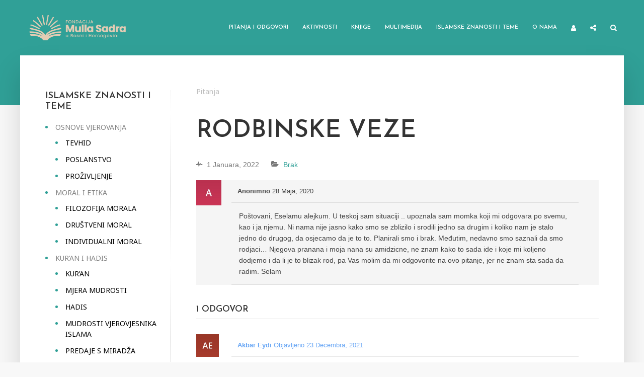

--- FILE ---
content_type: text/html; charset=UTF-8
request_url: https://mullasadra.ba/pitanja-i-odgovori/pitanja/rodbinske-veze/answer/10754/
body_size: 19666
content:
<!DOCTYPE html>
<html lang="bs-BA" prefix="og: https://ogp.me/ns#" class="no-js no-svg">
	<head>
		<meta charset="UTF-8">
		<meta name="viewport" content="width=device-width, initial-scale=1">
		<link rel="profile" href="https://gmpg.org/xfn/11">
		<script type="text/javascript">var ajaxurl = "https://mullasadra.ba/wp-admin/admin-ajax.php",ap_nonce 	= "eab4301c05",apTemplateUrl = "https://mullasadra.ba/wp-content/plugins/anspress-question-answer/templates/js-template";apQuestionID = "2262";aplang = {"loading":"Loading..","sending":"Sending request","file_size_error":"File size is bigger than 0.01 MB","attached_max":"You have already attached maximum numbers of allowed attachments","commented":"commented","comment":"Comment","cancel":"Cancel","update":"Update","your_comment":"Write your comment...","notifications":"Notifications","mark_all_seen":"Mark all as seen","search":"Tra\u017ei","no_permission_comments":"Sorry, you don't have permission to read comments."};disable_q_suggestion = "";</script>
<!-- Search Engine Optimization by Rank Math - https://rankmath.com/ -->
<title>Rodbinske veze - Fondacija Mulla Sadra</title>
<meta name="description" content="Poštovani, Eselamu alejkum. U teskoj sam situaciji .. upoznala sam momka koji mi odgovara po svemu, kao i ja njemu. Ni nama nije jasno kako smo se zblizilo i"/>
<meta name="robots" content="index, follow, max-snippet:-1, max-video-preview:-1, max-image-preview:large"/>
<link rel="canonical" href="https://mullasadra.ba/pitanja-i-odgovori/pitanja/rodbinske-veze/" />
<meta property="og:locale" content="bs_BA" />
<meta property="og:type" content="article" />
<meta property="og:title" content="Rodbinske veze - Fondacija Mulla Sadra" />
<meta property="og:description" content="Poštovani, Eselamu alejkum. U teskoj sam situaciji .. upoznala sam momka koji mi odgovara po svemu, kao i ja njemu. Ni nama nije jasno kako smo se zblizilo i" />
<meta property="og:url" content="https://mullasadra.ba/pitanja-i-odgovori/pitanja/rodbinske-veze/" />
<meta property="og:site_name" content="Fondacija Mulla Sadra" />
<meta property="og:updated_time" content="2021-12-23T03:01:07+00:00" />
<meta property="article:published_time" content="2020-05-28T07:17:30+00:00" />
<meta property="article:modified_time" content="2021-12-23T03:01:07+00:00" />
<meta name="twitter:card" content="summary_large_image" />
<meta name="twitter:title" content="Rodbinske veze - Fondacija Mulla Sadra" />
<meta name="twitter:description" content="Poštovani, Eselamu alejkum. U teskoj sam situaciji .. upoznala sam momka koji mi odgovara po svemu, kao i ja njemu. Ni nama nije jasno kako smo se zblizilo i" />
<script type="application/ld+json" class="rank-math-schema">{"@context":"https://schema.org","@graph":[{"@type":["Person","Organization"],"@id":"https://mullasadra.ba/#person","name":"pepe"},{"@type":"WebSite","@id":"https://mullasadra.ba/#website","url":"https://mullasadra.ba","name":"pepe","publisher":{"@id":"https://mullasadra.ba/#person"},"inLanguage":"bs-BA"},{"@type":"ImageObject","@id":"https://mullasadra.ba/wp-content/uploads/ap_avatars/d6c651ddcd97183b2e40bc464231c962.jpg","url":"https://mullasadra.ba/wp-content/uploads/ap_avatars/d6c651ddcd97183b2e40bc464231c962.jpg","width":"200","height":"200","inLanguage":"bs-BA"},{"@type":"BreadcrumbList","@id":"https://mullasadra.ba/pitanja-i-odgovori/pitanja/rodbinske-veze/#breadcrumb","itemListElement":[{"@type":"ListItem","position":"1","item":{"@id":"https://mullasadra.ba/pitanja-i-odgovori/","name":"Pitanja"}},{"@type":"ListItem","position":"2","item":{"@id":"https://mullasadra.ba/pitanja-i-odgovori/pitanja/rodbinske-veze/","name":"Rodbinske veze"}}]},{"@type":"WebPage","@id":"https://mullasadra.ba/pitanja-i-odgovori/pitanja/rodbinske-veze/#webpage","url":"https://mullasadra.ba/pitanja-i-odgovori/pitanja/rodbinske-veze/","name":"Rodbinske veze - Fondacija Mulla Sadra","datePublished":"2020-05-28T07:17:30+00:00","dateModified":"2021-12-23T03:01:07+00:00","isPartOf":{"@id":"https://mullasadra.ba/#website"},"primaryImageOfPage":{"@id":"https://mullasadra.ba/wp-content/uploads/ap_avatars/d6c651ddcd97183b2e40bc464231c962.jpg"},"inLanguage":"bs-BA","breadcrumb":{"@id":"https://mullasadra.ba/pitanja-i-odgovori/pitanja/rodbinske-veze/#breadcrumb"}},{"@type":"Person","@id":"https://mullasadra.ba/author/anonimno/","name":"Anonimno","url":"https://mullasadra.ba/author/anonimno/","image":{"@type":"ImageObject","@id":"https://mullasadra.ba/wp-content/uploads/ap_avatars/d6c651ddcd97183b2e40bc464231c962.jpg","url":"https://mullasadra.ba/wp-content/uploads/ap_avatars/d6c651ddcd97183b2e40bc464231c962.jpg","caption":"Anonimno","inLanguage":"bs-BA"}},{"@type":"Article","headline":"Rodbinske veze - Fondacija Mulla Sadra","datePublished":"2020-05-28T07:17:30+00:00","dateModified":"2021-12-23T03:01:07+00:00","author":{"@id":"https://mullasadra.ba/author/anonimno/","name":"Anonimno"},"publisher":{"@id":"https://mullasadra.ba/#person"},"description":"Po\u0161tovani, Eselamu alejkum. U teskoj sam situaciji .. upoznala sam momka koji mi odgovara po svemu, kao i ja njemu. Ni nama nije jasno kako smo se zblizilo i","name":"Rodbinske veze - Fondacija Mulla Sadra","@id":"https://mullasadra.ba/pitanja-i-odgovori/pitanja/rodbinske-veze/#richSnippet","isPartOf":{"@id":"https://mullasadra.ba/pitanja-i-odgovori/pitanja/rodbinske-veze/#webpage"},"image":{"@id":"https://mullasadra.ba/wp-content/uploads/ap_avatars/d6c651ddcd97183b2e40bc464231c962.jpg"},"inLanguage":"bs-BA","mainEntityOfPage":{"@id":"https://mullasadra.ba/pitanja-i-odgovori/pitanja/rodbinske-veze/#webpage"}}]}</script>
<!-- /Rank Math WordPress SEO plugin -->

<link rel='dns-prefetch' href='//fonts.googleapis.com' />
<link rel="alternate" type="application/rss+xml" title="Fondacija Mulla Sadra &raquo; novosti" href="https://mullasadra.ba/feed/" />
<link rel="alternate" type="application/rss+xml" title="Fondacija Mulla Sadra &raquo;  novosti o komentarima" href="https://mullasadra.ba/comments/feed/" />
<link rel="alternate" type="application/rss+xml" title="Fondacija Mulla Sadra &raquo; Rodbinske veze novosti o komentarima" href="https://mullasadra.ba/pitanja-i-odgovori/pitanja/rodbinske-veze/feed/" />
<link rel="alternate" title="oEmbed (JSON)" type="application/json+oembed" href="https://mullasadra.ba/wp-json/oembed/1.0/embed?url=https%3A%2F%2Fmullasadra.ba%2Fpitanja-i-odgovori%2Fpitanja%2Frodbinske-veze%2F" />
<link rel="alternate" title="oEmbed (XML)" type="text/xml+oembed" href="https://mullasadra.ba/wp-json/oembed/1.0/embed?url=https%3A%2F%2Fmullasadra.ba%2Fpitanja-i-odgovori%2Fpitanja%2Frodbinske-veze%2F&#038;format=xml" />
<style id='wp-img-auto-sizes-contain-inline-css' type='text/css'>
img:is([sizes=auto i],[sizes^="auto," i]){contain-intrinsic-size:3000px 1500px}
/*# sourceURL=wp-img-auto-sizes-contain-inline-css */
</style>
<link rel='stylesheet' id='anspress-fonts-css' href='https://mullasadra.ba/wp-content/plugins/anspress-question-answer/templates/css/fonts.css?ver=4.3.0' type='text/css' media='all' />
<link rel='stylesheet' id='anspress-main-css' href='https://mullasadra.ba/wp-content/plugins/anspress-question-answer/templates/css/main.css?ver=4.3.0' type='text/css' media='all' />
<style id='anspress-main-inline-css' type='text/css'>

		#anspress .ap-q-cells{
				margin-left: 60px;
		}
		#anspress .ap-a-cells{
				margin-left: 55px;
		}
/*# sourceURL=anspress-main-inline-css */
</style>
<link rel='stylesheet' id='ap-overrides-css' href='https://mullasadra.ba/wp-content/plugins/anspress-question-answer/templates/css/overrides.css?v=4.3.0&#038;ver=4.3.0' type='text/css' media='all' />
<style id='wp-emoji-styles-inline-css' type='text/css'>

	img.wp-smiley, img.emoji {
		display: inline !important;
		border: none !important;
		box-shadow: none !important;
		height: 1em !important;
		width: 1em !important;
		margin: 0 0.07em !important;
		vertical-align: -0.1em !important;
		background: none !important;
		padding: 0 !important;
	}
/*# sourceURL=wp-emoji-styles-inline-css */
</style>
<style id='wp-block-library-inline-css' type='text/css'>
:root{--wp-block-synced-color:#7a00df;--wp-block-synced-color--rgb:122,0,223;--wp-bound-block-color:var(--wp-block-synced-color);--wp-editor-canvas-background:#ddd;--wp-admin-theme-color:#007cba;--wp-admin-theme-color--rgb:0,124,186;--wp-admin-theme-color-darker-10:#006ba1;--wp-admin-theme-color-darker-10--rgb:0,107,160.5;--wp-admin-theme-color-darker-20:#005a87;--wp-admin-theme-color-darker-20--rgb:0,90,135;--wp-admin-border-width-focus:2px}@media (min-resolution:192dpi){:root{--wp-admin-border-width-focus:1.5px}}.wp-element-button{cursor:pointer}:root .has-very-light-gray-background-color{background-color:#eee}:root .has-very-dark-gray-background-color{background-color:#313131}:root .has-very-light-gray-color{color:#eee}:root .has-very-dark-gray-color{color:#313131}:root .has-vivid-green-cyan-to-vivid-cyan-blue-gradient-background{background:linear-gradient(135deg,#00d084,#0693e3)}:root .has-purple-crush-gradient-background{background:linear-gradient(135deg,#34e2e4,#4721fb 50%,#ab1dfe)}:root .has-hazy-dawn-gradient-background{background:linear-gradient(135deg,#faaca8,#dad0ec)}:root .has-subdued-olive-gradient-background{background:linear-gradient(135deg,#fafae1,#67a671)}:root .has-atomic-cream-gradient-background{background:linear-gradient(135deg,#fdd79a,#004a59)}:root .has-nightshade-gradient-background{background:linear-gradient(135deg,#330968,#31cdcf)}:root .has-midnight-gradient-background{background:linear-gradient(135deg,#020381,#2874fc)}:root{--wp--preset--font-size--normal:16px;--wp--preset--font-size--huge:42px}.has-regular-font-size{font-size:1em}.has-larger-font-size{font-size:2.625em}.has-normal-font-size{font-size:var(--wp--preset--font-size--normal)}.has-huge-font-size{font-size:var(--wp--preset--font-size--huge)}.has-text-align-center{text-align:center}.has-text-align-left{text-align:left}.has-text-align-right{text-align:right}.has-fit-text{white-space:nowrap!important}#end-resizable-editor-section{display:none}.aligncenter{clear:both}.items-justified-left{justify-content:flex-start}.items-justified-center{justify-content:center}.items-justified-right{justify-content:flex-end}.items-justified-space-between{justify-content:space-between}.screen-reader-text{border:0;clip-path:inset(50%);height:1px;margin:-1px;overflow:hidden;padding:0;position:absolute;width:1px;word-wrap:normal!important}.screen-reader-text:focus{background-color:#ddd;clip-path:none;color:#444;display:block;font-size:1em;height:auto;left:5px;line-height:normal;padding:15px 23px 14px;text-decoration:none;top:5px;width:auto;z-index:100000}html :where(.has-border-color){border-style:solid}html :where([style*=border-top-color]){border-top-style:solid}html :where([style*=border-right-color]){border-right-style:solid}html :where([style*=border-bottom-color]){border-bottom-style:solid}html :where([style*=border-left-color]){border-left-style:solid}html :where([style*=border-width]){border-style:solid}html :where([style*=border-top-width]){border-top-style:solid}html :where([style*=border-right-width]){border-right-style:solid}html :where([style*=border-bottom-width]){border-bottom-style:solid}html :where([style*=border-left-width]){border-left-style:solid}html :where(img[class*=wp-image-]){height:auto;max-width:100%}:where(figure){margin:0 0 1em}html :where(.is-position-sticky){--wp-admin--admin-bar--position-offset:var(--wp-admin--admin-bar--height,0px)}@media screen and (max-width:600px){html :where(.is-position-sticky){--wp-admin--admin-bar--position-offset:0px}}

/*# sourceURL=wp-block-library-inline-css */
</style><style id='global-styles-inline-css' type='text/css'>
:root{--wp--preset--aspect-ratio--square: 1;--wp--preset--aspect-ratio--4-3: 4/3;--wp--preset--aspect-ratio--3-4: 3/4;--wp--preset--aspect-ratio--3-2: 3/2;--wp--preset--aspect-ratio--2-3: 2/3;--wp--preset--aspect-ratio--16-9: 16/9;--wp--preset--aspect-ratio--9-16: 9/16;--wp--preset--color--black: #000000;--wp--preset--color--cyan-bluish-gray: #abb8c3;--wp--preset--color--white: #ffffff;--wp--preset--color--pale-pink: #f78da7;--wp--preset--color--vivid-red: #cf2e2e;--wp--preset--color--luminous-vivid-orange: #ff6900;--wp--preset--color--luminous-vivid-amber: #fcb900;--wp--preset--color--light-green-cyan: #7bdcb5;--wp--preset--color--vivid-green-cyan: #00d084;--wp--preset--color--pale-cyan-blue: #8ed1fc;--wp--preset--color--vivid-cyan-blue: #0693e3;--wp--preset--color--vivid-purple: #9b51e0;--wp--preset--color--typology-acc: #30a097;--wp--preset--color--typology-txt: #444444;--wp--preset--color--typology-meta: #888888;--wp--preset--color--typology-bg: #ffffff;--wp--preset--gradient--vivid-cyan-blue-to-vivid-purple: linear-gradient(135deg,rgb(6,147,227) 0%,rgb(155,81,224) 100%);--wp--preset--gradient--light-green-cyan-to-vivid-green-cyan: linear-gradient(135deg,rgb(122,220,180) 0%,rgb(0,208,130) 100%);--wp--preset--gradient--luminous-vivid-amber-to-luminous-vivid-orange: linear-gradient(135deg,rgb(252,185,0) 0%,rgb(255,105,0) 100%);--wp--preset--gradient--luminous-vivid-orange-to-vivid-red: linear-gradient(135deg,rgb(255,105,0) 0%,rgb(207,46,46) 100%);--wp--preset--gradient--very-light-gray-to-cyan-bluish-gray: linear-gradient(135deg,rgb(238,238,238) 0%,rgb(169,184,195) 100%);--wp--preset--gradient--cool-to-warm-spectrum: linear-gradient(135deg,rgb(74,234,220) 0%,rgb(151,120,209) 20%,rgb(207,42,186) 40%,rgb(238,44,130) 60%,rgb(251,105,98) 80%,rgb(254,248,76) 100%);--wp--preset--gradient--blush-light-purple: linear-gradient(135deg,rgb(255,206,236) 0%,rgb(152,150,240) 100%);--wp--preset--gradient--blush-bordeaux: linear-gradient(135deg,rgb(254,205,165) 0%,rgb(254,45,45) 50%,rgb(107,0,62) 100%);--wp--preset--gradient--luminous-dusk: linear-gradient(135deg,rgb(255,203,112) 0%,rgb(199,81,192) 50%,rgb(65,88,208) 100%);--wp--preset--gradient--pale-ocean: linear-gradient(135deg,rgb(255,245,203) 0%,rgb(182,227,212) 50%,rgb(51,167,181) 100%);--wp--preset--gradient--electric-grass: linear-gradient(135deg,rgb(202,248,128) 0%,rgb(113,206,126) 100%);--wp--preset--gradient--midnight: linear-gradient(135deg,rgb(2,3,129) 0%,rgb(40,116,252) 100%);--wp--preset--font-size--small: 12.8px;--wp--preset--font-size--medium: 20px;--wp--preset--font-size--large: 22.4px;--wp--preset--font-size--x-large: 42px;--wp--preset--font-size--normal: 16px;--wp--preset--font-size--huge: 28.8px;--wp--preset--spacing--20: 0.44rem;--wp--preset--spacing--30: 0.67rem;--wp--preset--spacing--40: 1rem;--wp--preset--spacing--50: 1.5rem;--wp--preset--spacing--60: 2.25rem;--wp--preset--spacing--70: 3.38rem;--wp--preset--spacing--80: 5.06rem;--wp--preset--shadow--natural: 6px 6px 9px rgba(0, 0, 0, 0.2);--wp--preset--shadow--deep: 12px 12px 50px rgba(0, 0, 0, 0.4);--wp--preset--shadow--sharp: 6px 6px 0px rgba(0, 0, 0, 0.2);--wp--preset--shadow--outlined: 6px 6px 0px -3px rgb(255, 255, 255), 6px 6px rgb(0, 0, 0);--wp--preset--shadow--crisp: 6px 6px 0px rgb(0, 0, 0);}:where(.is-layout-flex){gap: 0.5em;}:where(.is-layout-grid){gap: 0.5em;}body .is-layout-flex{display: flex;}.is-layout-flex{flex-wrap: wrap;align-items: center;}.is-layout-flex > :is(*, div){margin: 0;}body .is-layout-grid{display: grid;}.is-layout-grid > :is(*, div){margin: 0;}:where(.wp-block-columns.is-layout-flex){gap: 2em;}:where(.wp-block-columns.is-layout-grid){gap: 2em;}:where(.wp-block-post-template.is-layout-flex){gap: 1.25em;}:where(.wp-block-post-template.is-layout-grid){gap: 1.25em;}.has-black-color{color: var(--wp--preset--color--black) !important;}.has-cyan-bluish-gray-color{color: var(--wp--preset--color--cyan-bluish-gray) !important;}.has-white-color{color: var(--wp--preset--color--white) !important;}.has-pale-pink-color{color: var(--wp--preset--color--pale-pink) !important;}.has-vivid-red-color{color: var(--wp--preset--color--vivid-red) !important;}.has-luminous-vivid-orange-color{color: var(--wp--preset--color--luminous-vivid-orange) !important;}.has-luminous-vivid-amber-color{color: var(--wp--preset--color--luminous-vivid-amber) !important;}.has-light-green-cyan-color{color: var(--wp--preset--color--light-green-cyan) !important;}.has-vivid-green-cyan-color{color: var(--wp--preset--color--vivid-green-cyan) !important;}.has-pale-cyan-blue-color{color: var(--wp--preset--color--pale-cyan-blue) !important;}.has-vivid-cyan-blue-color{color: var(--wp--preset--color--vivid-cyan-blue) !important;}.has-vivid-purple-color{color: var(--wp--preset--color--vivid-purple) !important;}.has-black-background-color{background-color: var(--wp--preset--color--black) !important;}.has-cyan-bluish-gray-background-color{background-color: var(--wp--preset--color--cyan-bluish-gray) !important;}.has-white-background-color{background-color: var(--wp--preset--color--white) !important;}.has-pale-pink-background-color{background-color: var(--wp--preset--color--pale-pink) !important;}.has-vivid-red-background-color{background-color: var(--wp--preset--color--vivid-red) !important;}.has-luminous-vivid-orange-background-color{background-color: var(--wp--preset--color--luminous-vivid-orange) !important;}.has-luminous-vivid-amber-background-color{background-color: var(--wp--preset--color--luminous-vivid-amber) !important;}.has-light-green-cyan-background-color{background-color: var(--wp--preset--color--light-green-cyan) !important;}.has-vivid-green-cyan-background-color{background-color: var(--wp--preset--color--vivid-green-cyan) !important;}.has-pale-cyan-blue-background-color{background-color: var(--wp--preset--color--pale-cyan-blue) !important;}.has-vivid-cyan-blue-background-color{background-color: var(--wp--preset--color--vivid-cyan-blue) !important;}.has-vivid-purple-background-color{background-color: var(--wp--preset--color--vivid-purple) !important;}.has-black-border-color{border-color: var(--wp--preset--color--black) !important;}.has-cyan-bluish-gray-border-color{border-color: var(--wp--preset--color--cyan-bluish-gray) !important;}.has-white-border-color{border-color: var(--wp--preset--color--white) !important;}.has-pale-pink-border-color{border-color: var(--wp--preset--color--pale-pink) !important;}.has-vivid-red-border-color{border-color: var(--wp--preset--color--vivid-red) !important;}.has-luminous-vivid-orange-border-color{border-color: var(--wp--preset--color--luminous-vivid-orange) !important;}.has-luminous-vivid-amber-border-color{border-color: var(--wp--preset--color--luminous-vivid-amber) !important;}.has-light-green-cyan-border-color{border-color: var(--wp--preset--color--light-green-cyan) !important;}.has-vivid-green-cyan-border-color{border-color: var(--wp--preset--color--vivid-green-cyan) !important;}.has-pale-cyan-blue-border-color{border-color: var(--wp--preset--color--pale-cyan-blue) !important;}.has-vivid-cyan-blue-border-color{border-color: var(--wp--preset--color--vivid-cyan-blue) !important;}.has-vivid-purple-border-color{border-color: var(--wp--preset--color--vivid-purple) !important;}.has-vivid-cyan-blue-to-vivid-purple-gradient-background{background: var(--wp--preset--gradient--vivid-cyan-blue-to-vivid-purple) !important;}.has-light-green-cyan-to-vivid-green-cyan-gradient-background{background: var(--wp--preset--gradient--light-green-cyan-to-vivid-green-cyan) !important;}.has-luminous-vivid-amber-to-luminous-vivid-orange-gradient-background{background: var(--wp--preset--gradient--luminous-vivid-amber-to-luminous-vivid-orange) !important;}.has-luminous-vivid-orange-to-vivid-red-gradient-background{background: var(--wp--preset--gradient--luminous-vivid-orange-to-vivid-red) !important;}.has-very-light-gray-to-cyan-bluish-gray-gradient-background{background: var(--wp--preset--gradient--very-light-gray-to-cyan-bluish-gray) !important;}.has-cool-to-warm-spectrum-gradient-background{background: var(--wp--preset--gradient--cool-to-warm-spectrum) !important;}.has-blush-light-purple-gradient-background{background: var(--wp--preset--gradient--blush-light-purple) !important;}.has-blush-bordeaux-gradient-background{background: var(--wp--preset--gradient--blush-bordeaux) !important;}.has-luminous-dusk-gradient-background{background: var(--wp--preset--gradient--luminous-dusk) !important;}.has-pale-ocean-gradient-background{background: var(--wp--preset--gradient--pale-ocean) !important;}.has-electric-grass-gradient-background{background: var(--wp--preset--gradient--electric-grass) !important;}.has-midnight-gradient-background{background: var(--wp--preset--gradient--midnight) !important;}.has-small-font-size{font-size: var(--wp--preset--font-size--small) !important;}.has-medium-font-size{font-size: var(--wp--preset--font-size--medium) !important;}.has-large-font-size{font-size: var(--wp--preset--font-size--large) !important;}.has-x-large-font-size{font-size: var(--wp--preset--font-size--x-large) !important;}
/*# sourceURL=global-styles-inline-css */
</style>

<style id='classic-theme-styles-inline-css' type='text/css'>
/*! This file is auto-generated */
.wp-block-button__link{color:#fff;background-color:#32373c;border-radius:9999px;box-shadow:none;text-decoration:none;padding:calc(.667em + 2px) calc(1.333em + 2px);font-size:1.125em}.wp-block-file__button{background:#32373c;color:#fff;text-decoration:none}
/*# sourceURL=/wp-includes/css/classic-themes.min.css */
</style>
<link rel='stylesheet' id='quiz-maker-css' href='https://mullasadra.ba/wp-content/plugins/quiz-maker/public/css/quiz-maker-public.css?ver=6.6.8.6' type='text/css' media='all' />
<link rel='stylesheet' id='user-registration-general-css' href='https://mullasadra.ba/wp-content/plugins/user-registration/assets/css/user-registration.css?ver=5.0.3' type='text/css' media='all' />
<link rel='stylesheet' id='typology-fonts-css' href='https://fonts.googleapis.com/css?family=Noto+Sans%3A400%7CJosefin+Sans%3A400%2C600&#038;subset=latin%2Clatin-ext&#038;ver=1.7.2' type='text/css' media='all' />
<link rel='stylesheet' id='typology-main-css' href='https://mullasadra.ba/wp-content/themes/typology/assets/css/min.css?ver=1.7.2' type='text/css' media='all' />
<style id='typology-main-inline-css' type='text/css'>
body,blockquote:before, q:before{font-family: 'Noto Sans';font-weight: 400;}body,.typology-action-button .sub-menu{color:#444444;}body{background:#f8f8f8;font-size: 1.6rem;}.typology-fake-bg{background:#f8f8f8;}.typology-sidebar,.typology-section{background:#ffffff;}h1, h2, h3, h4, h5, h6,.h1, .h2, .h3, .h4, .h5, .h6,.submit,.mks_read_more a,input[type="submit"],input[type="button"],a.mks_button,.cover-letter,.post-letter,.woocommerce nav.woocommerce-pagination ul li span,.woocommerce nav.woocommerce-pagination ul li a,.woocommerce div.product .woocommerce-tabs ul.tabs li,.typology-pagination a,.typology-pagination span,.comment-author .fn,.post-date-month,.typology-button-social,.meks-instagram-follow-link a,.mks_autor_link_wrap a,.entry-pre-title,.typology-button,button,.wp-block-cover .wp-block-cover-image-text, .wp-block-cover .wp-block-cover-text, .wp-block-cover h2, .wp-block-cover-image .wp-block-cover-image-text, .wp-block-cover-image .wp-block-cover-text, .wp-block-cover-image h2,.wp-block-button__link,body div.wpforms-container-full .wpforms-form input[type=submit], body div.wpforms-container-full .wpforms-form button[type=submit], body div.wpforms-container-full .wpforms-form .wpforms-page-button {font-family: 'Josefin Sans';font-weight: 600;}.typology-header .typology-nav{font-family: 'Josefin Sans';font-weight: 600;}.typology-cover .entry-title,.typology-cover h1 { font-size: 6.4rem;}h1, .h1 {font-size: 4.8rem;}h2, .h2 {font-size: 3.5rem;}h3, .h3 {font-size: 2.8rem;}h4, .h4 {font-size: 2.3rem;}h5, .h5,.typology-layout-c.post-image-on .entry-title,blockquote, q {font-size: 1.8rem;}h6, .h6 {font-size: 1.5rem;}.widget{font-size: 1.4rem;}.typology-header .typology-nav a{font-size: 1.1rem;}.typology-layout-b .post-date-hidden,.meta-item{font-size: 1.3rem;}.post-letter {font-size: 26.0rem;}.typology-layout-c .post-letter{height: 26.0rem;}.cover-letter {font-size: 60.0rem;}h1, h2, h3, h4, h5, h6,.h1, .h2, .h3, .h4, .h5, .h6,h1 a,h2 a,h3 a,h4 a,h5 a,h6 a,.post-date-month{color:#333333;}.typology-single-sticky a{color:#444444;}.entry-title a:hover,.typology-single-sticky a:hover{color:#30a097;}.bypostauthor .comment-author:before,#cancel-comment-reply-link:after{background:#30a097;}a,.widget .textwidget a,.typology-layout-b .post-date-hidden{color: #30a097;}.single .typology-section:first-child .section-content, .section-content-page, .section-content.section-content-a{max-width: 720px;}.typology-header{height:110px;}.typology-header-sticky-on .typology-header{background:#30a097;}.cover-letter{padding-top: 110px;}.site-title a,.typology-site-description{color: #ffffff;}.typology-header .typology-nav,.typology-header .typology-nav > li > a{color: #ffffff;}.typology-header .typology-nav .sub-menu a{ color:#444444;}.typology-header .typology-nav .sub-menu a:hover{color: #30a097;}.typology-action-button .sub-menu ul a:before{background: #30a097;}.sub-menu .current-menu-item a{color:#30a097;}.dot,.typology-header .typology-nav .sub-menu{background:#ffffff;}.typology-header .typology-main-navigation .sub-menu .current-menu-ancestor > a,.typology-header .typology-main-navigation .sub-menu .current-menu-item > a{color: #30a097;}.typology-header-wide .slot-l{left: 35px;}.typology-header-wide .slot-r{right: 20px;}.meta-item,.meta-item span,.meta-item a,.comment-metadata a{color: #888888;}.comment-meta .url,.meta-item a:hover{color:#333333;}.typology-post:after,.section-title:after,.typology-pagination:before{background:rgba(51,51,51,0.2);}.typology-layout-b .post-date-day,.typology-outline-nav li a:hover,.style-timeline .post-date-day{color:#30a097;}.typology-layout-b .post-date:after,blockquote:before,q:before{background:#30a097;}.typology-sticky-c,.typology-sticky-to-top span,.sticky-author-date{color: #888888;}.typology-outline-nav li a{color: #444444;}.typology-post.typology-layout-b:before, .section-content-b .typology-ad-between-posts:before{background:rgba(68,68,68,0.1);}.submit,.mks_read_more a,input[type="submit"],input[type="button"],a.mks_button,.typology-button,.submit,.typology-button-social,.page-template-template-authors .typology-author .typology-button-social,.widget .mks_autor_link_wrap a,.widget .meks-instagram-follow-link a,.widget .mks_read_more a,button,body div.wpforms-container-full .wpforms-form input[type=submit], body div.wpforms-container-full .wpforms-form button[type=submit], body div.wpforms-container-full .wpforms-form .wpforms-page-button {color:#ffffff;background: #30a097;border:1px solid #30a097;}body div.wpforms-container-full .wpforms-form input[type=submit]:hover, body div.wpforms-container-full .wpforms-form input[type=submit]:focus, body div.wpforms-container-full .wpforms-form input[type=submit]:active, body div.wpforms-container-full .wpforms-form button[type=submit]:hover, body div.wpforms-container-full .wpforms-form button[type=submit]:focus, body div.wpforms-container-full .wpforms-form button[type=submit]:active, body div.wpforms-container-full .wpforms-form .wpforms-page-button:hover, body div.wpforms-container-full .wpforms-form .wpforms-page-button:active, body div.wpforms-container-full .wpforms-form .wpforms-page-button:focus {color:#ffffff;background: #30a097;border:1px solid #30a097;}.page-template-template-authors .typology-author .typology-icon-social:hover {border:1px solid #30a097;}.button-invert{color:#30a097;background:transparent;}.widget .mks_autor_link_wrap a:hover,.widget .meks-instagram-follow-link a:hover,.widget .mks_read_more a:hover{color:#ffffff;}.typology-cover{min-height: 240px;}.typology-cover-empty{height:209px;min-height:209px;}.typology-fake-bg .typology-section:first-child {top: -99px;}.typology-flat .typology-cover-empty{height:110px;}.typology-flat .typology-cover{min-height:110px;}.typology-cover-empty,.typology-cover,.typology-header-sticky{background: #30a097;;}.typology-cover-overlay:after{background: rgba(48,160,151,1.0);}.typology-sidebar-header{background:#30a097;}.typology-cover,.typology-cover .entry-title,.typology-cover .entry-title a,.typology-cover .meta-item,.typology-cover .meta-item span,.typology-cover .meta-item a,.typology-cover h1,.typology-cover h2,.typology-cover h3{color: #ffffff;}.typology-cover .typology-button{color: #30a097;background:#ffffff;border:1px solid #ffffff;}.typology-cover .button-invert{color: #ffffff;background: transparent;}.typology-cover-slider .owl-dots .owl-dot span{background:#ffffff;}.typology-outline-nav li:before,.widget ul li:before{background:#30a097;}.widget a{color:#444444;}.widget a:hover,.widget_calendar table tbody td a,.entry-tags a:hover,.wp-block-tag-cloud a:hover{color:#30a097;}.widget_calendar table tbody td a:hover,.widget table td,.entry-tags a,.wp-block-tag-cloud a{color:#444444;}.widget table,.widget table td,.widget_calendar table thead th,table,td, th{border-color: rgba(68,68,68,0.3);}.widget ul li,.widget .recentcomments{color:#444444;}.widget .post-date{color:#888888;}#today{background:rgba(68,68,68,0.1);}.typology-pagination .current, .typology-pagination .infinite-scroll a, .typology-pagination .load-more a, .typology-pagination .nav-links .next, .typology-pagination .nav-links .prev, .typology-pagination .next a, .typology-pagination .prev a{color: #ffffff;background:#333333;}.typology-pagination a, .typology-pagination span{color: #333333;border:1px solid #333333;}.typology-footer{background:#f8f8f8;color:#aaaaaa;}.typology-footer h1,.typology-footer h2,.typology-footer h3,.typology-footer h4,.typology-footer h5,.typology-footer h6,.typology-footer .post-date-month{color:#aaaaaa;}.typology-count{background: #30a097;}.typology-footer a, .typology-footer .widget .textwidget a{color: #888888;}input[type="text"], input[type="email"],input[type=search], input[type="url"], input[type="tel"], input[type="number"], input[type="date"], input[type="password"], textarea, select{border-color:rgba(68,68,68,0.2);}blockquote:after, blockquote:before, q:after, q:before{-webkit-box-shadow: 0 0 0 10px #ffffff;box-shadow: 0 0 0 10px #ffffff;}pre,.entry-content #mc_embed_signup{background: rgba(68,68,68,0.1);}.wp-block-button__link{background: #30a097;color: #ffffff; }.wp-block-image figcaption,.wp-block-audio figcaption{color: #444444;}.wp-block-pullquote:not(.is-style-solid-color) blockquote{border-top:2px solid #444444;border-bottom:2px solid #444444;}.wp-block-pullquote.is-style-solid-color{background: #30a097;color: #ffffff; }.wp-block-separator{border-color: rgba(68,68,68,0.3);}body.wp-editor{background:#ffffff;}.has-small-font-size{ font-size: 1.3rem;}.has-large-font-size{ font-size: 1.9rem;}.has-huge-font-size{ font-size: 2.2rem;}@media(min-width: 801px){.has-small-font-size{ font-size: 1.3rem;}.has-normal-font-size{ font-size: 1.6rem;}.has-large-font-size{ font-size: 2.2rem;}.has-huge-font-size{ font-size: 2.9rem;}}.has-typology-acc-background-color{ background-color: #30a097;}.has-typology-acc-color{ color: #30a097;}.has-typology-txt-background-color{ background-color: #444444;}.has-typology-txt-color{ color: #444444;}.has-typology-meta-background-color{ background-color: #888888;}.has-typology-meta-color{ color: #888888;}.has-typology-bg-background-color{ background-color: #ffffff;}.has-typology-bg-color{ color: #ffffff;}.site-title{text-transform: uppercase;}.typology-site-description{text-transform: none;}.typology-nav{text-transform: uppercase;}h1, h2, h3, h4, h5, h6, .wp-block-cover-text, .wp-block-cover-image-text{text-transform: uppercase;}.section-title{text-transform: uppercase;}.widget-title{text-transform: uppercase;}.meta-item{text-transform: none;}.typology-button{text-transform: uppercase;}.submit,.mks_read_more a,input[type="submit"],input[type="button"],a.mks_button,.typology-button,.widget .mks_autor_link_wrap a,.widget .meks-instagram-follow-link a,.widget .mks_read_more a,button,.typology-button-social,.wp-block-button__link,body div.wpforms-container-full .wpforms-form input[type=submit], body div.wpforms-container-full .wpforms-form button[type=submit], body div.wpforms-container-full .wpforms-form .wpforms-page-button {text-transform: uppercase;}
/*# sourceURL=typology-main-inline-css */
</style>
<link rel='stylesheet' id='meks-social-widget-css' href='https://mullasadra.ba/wp-content/plugins/meks-smart-social-widget/css/style.css?ver=1.6' type='text/css' media='all' />
<link rel='stylesheet' id='meks_ess-main-css' href='https://mullasadra.ba/wp-content/plugins/meks-easy-social-share/assets/css/main.css?ver=1.2.9' type='text/css' media='all' />
<style id='meks_ess-main-inline-css' type='text/css'>

                body .meks_ess a {
                    background: #bcbcbc !important;
                }
                body .meks_ess.transparent a::before, body .meks_ess.transparent a span, body .meks_ess.outline a span {
                    color: #bcbcbc !important;
                }
                body .meks_ess.outline a::before {
                    color: #bcbcbc !important;
                }
                body .meks_ess.outline a {
                    border-color: #bcbcbc !important;
                }
                body .meks_ess.outline a:hover {
                    border-color: #bcbcbc !important;
                }
            
/*# sourceURL=meks_ess-main-inline-css */
</style>
<script type="text/javascript" src="https://mullasadra.ba/wp-includes/js/jquery/jquery.min.js?ver=3.7.1" id="jquery-core-js"></script>
<script type="text/javascript" src="https://mullasadra.ba/wp-includes/js/jquery/jquery-migrate.min.js?ver=3.4.1" id="jquery-migrate-js"></script>
<link rel="https://api.w.org/" href="https://mullasadra.ba/wp-json/" /><link rel="EditURI" type="application/rsd+xml" title="RSD" href="https://mullasadra.ba/xmlrpc.php?rsd" />
<meta name="generator" content="WordPress 6.9" />
<link rel='shortlink' href='https://mullasadra.ba/?p=2262' />
<meta name="generator" content="Redux 4.5.10" />
<script type="text/javascript" src='//mullasadra.ba/wp-content/uploads/custom-css-js/18780.js?v=6389'></script>
<link rel="icon" href="https://mullasadra.ba/wp-content/uploads/2023/02/cropped-ico-32x32.png" sizes="32x32" />
<link rel="icon" href="https://mullasadra.ba/wp-content/uploads/2023/02/cropped-ico-192x192.png" sizes="192x192" />
<link rel="apple-touch-icon" href="https://mullasadra.ba/wp-content/uploads/2023/02/cropped-ico-180x180.png" />
<meta name="msapplication-TileImage" content="https://mullasadra.ba/wp-content/uploads/2023/02/cropped-ico-270x270.png" />
		<style type="text/css" id="wp-custom-css">
			.home .entry-header {
    margin-bottom: 25px!important;
}
.cover-item-container {
    flex-direction: initial;
}
#anspress blockquote, q {
    position: relative;
    padding: 20px;
    text-align: center;
    font-size: 2rem;
    line-height: 1.88;
    border: 1px double rgba(0,0,0,.1);
   margin: 30px 0 10px 0;
    display: block;
}
#anspress blockquote .ap-q-content p:last-child {
    margin-bottom: 0;
    text-align: right;
}

.comment-content a, .comment-reply-link, .entry-content a, .logged-in-as a, .textwidget a, .typology-footer .widget p a {
border-bottom: none!important ;
}
.section-head {
 background: #f9f9f9;
}.entry-content a:visited, .ap-comment-content a:visited {color: #52aaba;}.hadis-dana a,ul .menu-item-object-category a{text-transform:uppercase!important}.widget a{color:#818181}#answers-order,.anspress .ap-btn-insertimage,.anspress .ap-btn-select.ap-btn,.ap-comments-count,.ap-content .ap-notice.status-publish.closed,.ap-list-counts,.ap-list-head,.ap-post-updated,.ap-user .ap-bpsingle-meta,.category .entry-meta,.category .typology-archive-title,.category .typology-post.type-post .entry-content,.category-aktivnosti .post-letter,.category-aktivnosti-video .post-letter,.category-knjige .entry-meta,.category-knjige .post-letter,.category-online-biblioteka .entry-meta,.category-online-biblioteka .post-letter,.category-predavanja .post-letter,.tag .post-letter,.tag .typology-featured-image,.tax-question_category .rank-math-breadcrumb,.tml-user-link-dashboard,.tml-user-link-profile,.tml-user-link-site_admin,.topic-religijske-teme>* .typology-featured-image,.typology-cover .meta-item.meta-date,.typology-cover .meta-item.meta-rtime,.typology-post.type-post .entry-footer,.typology-post.typology-layout-b .meta-item.meta-author,.widget_custom_html #user-registration.vertical .user-registration-MyAccount-content,filter-items div:not(:first-child):not(:nth-child(2)):not(:nth-child(4)){display:none}#anspress .ap-q-metas{background:0 0}#anspress .ap-questions-title{font-size:16px}.ap-login-buttons a{color:#52aaba}.ap-display-meta-item.history,.ap-display-meta-item.views,.typology-action-button.typology-action-sidebar,.user-registration-MyAccount-content p:nth-child(4),.user-registration-profile-header,.user-registration-profile-header .user-registration-nick-name,.widget_custom_html .user-registration-form-row label{display:none!important}.user-registration-error,.user-registration-info,.user-registration-message{display:flex!important}#user-registration .user-registration-MyAccount-content{padding:70px 30px 30px}#ap-categories-widget.ap-cat-wid>li .ap-cat-image{float:left;margin-right:10px}.ap-cat-wid li,.wpfep-registration-form li{list-style:none!important}.widget_custom_html #user-registration.vertical .user-registration-MyAccount-navigation{background:#f0f1f5;width:100%}.widget_custom_html .user-registration-form p{margin:10px 0!important}.widget_custom_html #user-registration{background-color:#f2f2f2;margin:10px 0!important;box-shadow:0 0 0 rgb(0 0 0 / 0%)}.topic-religijske-teme.category>* .typology-layout-c.typology-post,.widget_custom_html .ur-frontend-form .ur-form-row .ur-form-grid{padding:0}.widget_custom_html .ur-frontend-form input[type=submit]{float:none;margin-top:7px}.widget_custom_html .ur-frontend-form.login{background:0}.category-aktivnosti .typology-featured-image,.category-aktivnosti-video .typology-featured-image,.category-biografije-autora-knjige .typology-featured-image,.category-knjige .typology-featured-image,.category-online-biblioteka .typology-featured-image,.category-predavanja .typology-featured-image,.category-recenzije .typology-featured-image,.widget_custom_html .ur-frontend-form .ur-form-row{display:block}#user-registration .user-registration-error,#user-registration .user-registration-info,#user-registration .user-registration-message,#user-registration.horizontal .user-registration-error,#user-registration.horizontal .user-registration-info,#user-registration.horizontal .user-registration-message{max-height:160px}.layout-odd .typology-layout-c:nth-last-of-type(-n+2),.typology-layout-c.post-image-on{margin:0 0 4rem}#anspress .ap-cell-inner{border:0}.meks_ess.circle,.meks_ess.square,.meks_ess.transparent{-webkit-box-pack:center;-ms-flex-pack:center;-webkit-justify-content:center;justify-content:center}.ap-question-right.ap-col-3 .g-recaptcha{max-width:200px;overflow:hidden;border-right:1px solid #ccccccc4}.entry-content.clearfix::after{clear:right}.tml-button{padding:5px 30px;font-size:14px}.rc-anchor-normal{height:74px;width:185px}.tml-user-panel{position:relative}.tml-user-links{position:absolute;top:0;left:40px}.answer a{color:#69a7f5!important}.answer a:hover{color:#1f81fe!important}.rank-math-breadcrumb .separator,.rank-math-breadcrumb a{text-decoration:none;color:#bfbfbf;font-size:14px}.rank-math-breadcrumb a:hover{color:#000}.typology-ad{margin:-70px 0 0 350px;text-align:left}#ap-filter-reset{font-size:12px;line-height:17px;min-width:60px;height:30px;text-align:left}.typology-cover .meta-item{margin-right:0}#mks_social_widget-2{text-align:center}#anspress .ap-questions .ap-avatar a{max-height:44px;max-width:44px}ul.sub-menu .menu-item-object-category a{color:#000!important;}.post-letter{top:68%}.category-hadis-dana .typology-posts,.single-post .typology-single-post .elementor-posts-container{list-style-type:none;counter-reset:css-counter 0}.category-hadis-dana .typology-post,.single-post .typology-single-post .elementor-post{counter-increment:css-counter 1}.single-post .typology-single-post .elementor-post:before{content:counter(css-counter) "";font-size:38px;font-weight:600;position:absolute;top:-18px;left:-53px;width:44px;color:#ccc;z-index:-1;text-align:right}.archive-desc,.category-hadis-dana .text-center,.topic-religijske-teme.category>* .typology-posts .text-center{text-align:left}.single-post .typology-single-post .elementor-posts--align-left .elementor-post{position:relative;overflow:visible}.category-hadis-dana .typology-post:before{content:counter(css-counter) "";font-size:40px;font-weight:600;position:absolute;top:-20px;left:0;width:44px;color:#ccc;z-index:-1;text-align:right}.category-hadis-dana .col-lg-6,.topic-religijske-teme.category>* .typology-posts .col-lg-6{-webkit-box-flex:0;-webkit-flex:0 0 100%;-ms-flex:0 0 100%;flex:0 0 100%;max-width:100%}.typology-cover-slider .owl-dots{bottom:162px}.ap-btn{line-height:2.2;padding:5px 20px;font-size:12px}#form_answer-post_content_ifr{min-height:250px}.home .typology-cover .entry-title,.home .typology-cover h1{font-size:3.4rem}.home .typology-cover{max-height:70vh}.home .typology-cover-item{max-height:300px;padding:350px 0 215px}.home .entry-header{margin-bottom:25rem}.entry-meta{margin-top:.8rem;z-index:100}.hadis-dana a{color:#a89e5c!important;font-family:"Josefin Sans",Sans-serif;font-size:16px;font-weight:600;line-height:4em;letter-spacing:8.3px}.hadis-dana a:hover{color:#ccc}#ap-filter-reset:hover{-webkit-box-shadow:none;box-shadow:none;color:#ccc!important}#anspress ul.ap-actions li.active a{background:#c6f7bd;margin:0 12px;border-radius:31px}#anspress #question{background:#f5f5f5}.anspress #ap-answers-c .ap-pagination{margin:0}.anspress .mce-toolbar .mce-btn-group .mce-btn{max-width:60px!important}.anspress .mce-btn button{text-align:left!important}.section-content{margin:0 0 5rem 350px;max-width:800px}.typology-sidebar2{height:100%;position:relative;float:left;padding:0;display:block;z-index:9999;margin:-20px 0 0}.typology-sidebar2 .widget{padding:0 20px 30px 50px;border-right:1px dotted #ccc;background:#fff}.knjige-info{width:100%;position:relative;display:flex;margin-bottom:34px}.detalji-knjiga{margin:0 0 .6rem}.fields-polja{margin:0 0 30px;padding:60px;background-color:#f5f5f5}.typology-post,.widget{margin-bottom:1rem}.typology-header .typology-nav .sub-menu{width:210px}.typology-layout-c .entry-header:after{content:"";position:absolute;height:.3px;width:100%;display:block;left:0;bottom:-18px;z-index:2;background:#cccccc47}.topic-religijske-teme.category>* .typology-posts .typology-layout-c .post-letter{left:0}.topic-religijske-teme.category>* .typology-layout-c .post-letter{height:10rem}.topic-religijske-teme.category>* .post-letter{font-size:10rem}.clearfix:before{clear:none;display:contents}.typology-post{width:100%;padding-bottom:1rem}.anspress-content .entry-content,.ap-page-base .entry-content{display:table}.archive-desc{margin-top:5px}.category-aktivnosti .typology-featured-image,.category-aktivnosti-video .typology-featured-image,.category-predavanja .typology-featured-image{width:100%;float:none;height:164px;overflow:hidden;border-radius:6px}#anspress .ap-questions{border:0 solid #eee}.anspress-content a,.anspress-content a:hover{border-bottom:0 solid}#anspress .ap-questions-summery{padding-right:10px;margin-right:0;margin-left:65px}.category .section-title.h6{font-size:4.5rem}.category .section-title{padding-bottom:1rem;margin-bottom:0}.single .typology-featured-image{float:left!important;width:50%!important;height:auto;margin-right:20px;display:block}@media only screen and (min-width:1024px){.typology-fake-bg .typology-section:first-child{min-height:100vh}.category .section-title.h6{font-size:4.5rem;text-align:left}.category .section-title:after,.category .typology-post:after{bottom:13px}.category .section-title.h6:after{display:none}.section-title:after,.typology-post:after{content:"";height:1px;width:100%;position:absolute;bottom:0;left:0;margin-left:-21px;background:#f1f1f1}.category .section-title.h6,.section-head .section-content{padding:0!important;margin:0!important}.typology-section{padding:9rem 0 15rem}.typology-section-related .section-content{margin:0 auto 12rem}.typology-section-related .section-head{margin:0}.typology-section-related .section-title:after,.typology-section-related .typology-post:after{margin-left:0}.container,.typology-section{max-width:1200px}.section-content-page,.section-content.section-content-a,.single .typology-section:first-child .section-content{max-width:800px}.section-head{margin:0 0 0 300px;padding:50px 50px 30px}}@media only screen and (min-width:1160px){#anspress .ap-questions-summery{min-width:500px}}@media only screen and (max-width:1024px){.typology-sidebar2{display:none}.section-content{max-width:720px;margin:0 auto 12rem;}.section-head .section-content{margin-bottom:initial}.home .typology-cover .entry-title,.home .typology-cover h1{font-size:3.1rem!important}.home .typology-cover-item{padding:250px 0 215px}.typology-ad{margin:-50px 0 0;text-align:left}.typology-action-button.typology-action-sidebar{display:block!important}}@media only screen and (max-width:800px){.typology-action-sidebar.menu-item{display:none}.section-head{margin-top:1rem!important;margin:0 -100px;padding:30px 100px}.section-head .section-title.h6{font-size:3rem!important}.home .entry-header,.section-head .section-content{margin-bottom:initial}.home .typology-cover-item{padding:100px 0 200px}.fields-polja{width:100%}.single .typology-featured-image{width:100%!important}.knjige-info{display:inline-table}#anspress .ap-q-content{font-size:16px;line-height:1.6}.h5,.typology-layout-c .h4,h5{font-size:1.8rem!important}}@media only screen and (min-width:768px){.ap-col-8{width:100%;vertical-align:top}}@media only screen and (max-width:680px){.section-content{margin:0 auto 5rem}.ap-list-counts{display:none!important}.pull-right{float:none}#anspress .ap-q .ap-avatar{float:left;position:static}#anspress #answer-form-c .ap-avatar,#anspress .ap-list-counts,#anspress .ap-questions-item .ap-avatar{display:block}.typology-header{z-index:9001}.typology-ad{margin:-30px 0 10px}.h6.section-title{font-size:2.5rem!important;line-height:1.6;margin-bottom:16px;text-align:left}.section-title:after,.typology-post:after{height:5px;left:28px;margin-left:-25px;background:#333}.section-head{margin-top:1rem!important;margin:0 -30px;padding:20px 30px}.typology-layout-c .h4{font-size:1.6rem!important}}@media (max-width:380px){.cover-item-container{max-width:90%}}		</style>
				<!-- Global site tag (gtag.js) - Google Analytics -->
<script async src="https://www.googletagmanager.com/gtag/js?id=UA-1362939-18"></script>
<script>
  window.dataLayer = window.dataLayer || [];
  function gtag(){dataLayer.push(arguments);}
  gtag('js', new Date());

  gtag('config', 'UA-1362939-18');
</script>
	</head>
 
	<body class="wp-singular question-template-default single single-question postid-2262 wp-embed-responsive wp-theme-typology user-registration-page ur-settings-sidebar-show anspress-content ap-page-question topic- typology-v_1_7_2 elementor-default elementor-kit-16055">

		
			<header id="typology-header" class="typology-header">
				<div class="container">
					<div class="slot-l">
	<div class="typology-site-branding">
	
	<span class="site-title h4"><a href="https://mullasadra.ba/" rel="home"><img class="typology-logo" src="https://mullasadra.ba/wp-content/uploads/2023/02/logo-fondacija-2.png" alt="Fondacija Mulla Sadra"></a></span>	
</div>
	
</div>

<div class="slot-r">
				<ul id="menu-mainmenu" class="typology-nav typology-main-navigation"><li id="menu-item-15845" class="anspress-menu-base menu-item menu-item-type-post_type menu-item-object-page menu-item-15845"><a href="https://mullasadra.ba/pitanja-i-odgovori/">Pitanja i odgovori</a></li>
<li id="menu-item-16224" class="menu-item menu-item-type-post_type menu-item-object-page menu-item-16224"><a href="https://mullasadra.ba/aktivnosti/">Aktivnosti</a></li>
<li id="menu-item-16253" class="menu-item menu-item-type-post_type menu-item-object-page menu-item-has-children menu-item-16253"><a href="https://mullasadra.ba/knjige/">Knjige</a>
<ul class="sub-menu">
	<li id="menu-item-16236" class="menu-item menu-item-type-post_type menu-item-object-page menu-item-16236"><a href="https://mullasadra.ba/knjige/online-biblioteka/">Online biblioteka</a></li>
	<li id="menu-item-16238" class="menu-item menu-item-type-post_type menu-item-object-page menu-item-16238"><a href="https://mullasadra.ba/knjige/katalog-knjiga/">Katalog knjiga</a></li>
	<li id="menu-item-16233" class="menu-item menu-item-type-post_type menu-item-object-page menu-item-16233"><a href="https://mullasadra.ba/knjige/izdavastvo/">Izdavaštvo “Mulla Sadra”</a></li>
	<li id="menu-item-16258" class="menu-item menu-item-type-post_type menu-item-object-page menu-item-16258"><a href="https://mullasadra.ba/knjige/recenzije/">Recenzije</a></li>
	<li id="menu-item-18122" class="menu-item-object-page menu-item menu-item-type-taxonomy menu-item-object-category menu-item-18122"><a href="https://mullasadra.ba/knjige-2/biografije-autora-knjige/">Biografiije  autora</a></li>
</ul>
</li>
<li id="menu-item-16226" class="menu-item menu-item-type-post_type menu-item-object-page menu-item-has-children menu-item-16226"><a href="https://mullasadra.ba/multimedija/">Multimedija</a>
<ul class="sub-menu">
	<li id="menu-item-16227" class="menu-item menu-item-type-post_type menu-item-object-page menu-item-16227"><a href="https://mullasadra.ba/multimedija/predavanja/">Predavanja</a></li>
	<li id="menu-item-16231" class="menu-item menu-item-type-post_type menu-item-object-page menu-item-16231"><a href="https://mullasadra.ba/multimedija/audio-knjige/">Audio knjige</a></li>
</ul>
</li>
<li id="menu-item-18090" class="typology-action-sidebar menu-item menu-item-type-custom menu-item-object-custom menu-item-18090"><a href="#">Islamske znanosti i teme</a></li>
<li id="menu-item-15847" class="menu-item menu-item-type-post_type menu-item-object-page menu-item-15847"><a href="https://mullasadra.ba/o-nama/">O nama</a></li>
<li id="menu-item-20853" class="menu-item menu-item-type-post_type menu-item-object-page menu-item-20853"><a href="https://mullasadra.ba/profile/"><i class="fa fa-user" style="color: #fff"></i></a></li>
</ul>			
	<ul class="typology-nav typology-actions-list">
    <li class="typology-actions-button typology-social-icons">
	<span>
		<i class="fa fa-share-alt"></i>
	</span>
	<ul class="sub-menu">
        <li>
            <ul id="menu-social-menu" class="typology-soc-menu"><li id="menu-item-18103" class="menu-item menu-item-type-custom menu-item-object-custom menu-item-18103"><a target="_blank" href="https://www.facebook.com/Fondacija-Mulla-Sadra-152501268140662/?fref=ts"><span class="typology-social-name">Facebook</span></a></li>
<li id="menu-item-18104" class="menu-item menu-item-type-custom menu-item-object-custom menu-item-18104"><a target="_blank" href="https://www.instagram.com/fondacija_mulla_sadra/"><span class="typology-social-name">Instagram</span></a></li>
<li id="menu-item-18105" class="menu-item menu-item-type-custom menu-item-object-custom menu-item-18105"><a target="_blank" href="https://www.youtube.com/user/FMSuBiH"><span class="typology-social-name">Youtube</span></a></li>
</ul>        </li>
	</ul>
</li>
<li class="typology-actions-button typology-action-search">
	<span>
		<i class="fa fa-search"></i>
	</span>
	<ul class="sub-menu">
		<li>
			<form class="typology-search-form" action="https://mullasadra.ba/" method="get">
	<input name="s" type="text" value="" placeholder="Upišite termin za pretragu" />
	<button type="submit" class="typology-button typology-button-search typology-icon-button">Pretraga</button> 
	</form>		</li>
	</ul>
</li><li class="typology-action-button typology-action-sidebar ">
		<span>
			<i class="fa fa-bars"></i>
		</span>
</li>
</ul></div>				</div>
			</header>

		
			
				
		                <div id="typology-cover" class="typology-cover typology-cover-empty">
                    </div>
        <div class="typology-fake-bg">
            <div class="typology-section">
				<div class="typology-sidebar2">



				
								<div id="nav_menu-4" class="widget clearfix widget_nav_menu"><h4 class="widget-title h5">Islamske znanosti i teme</h4><div class="menu-lijevi-menu-container"><ul id="menu-lijevi-menu" class="menu"><li id="menu-item-15835" class="menu-item menu-item-type-taxonomy menu-item-object-category menu-item-has-children menu-item-15835"><a href="https://mullasadra.ba/religijske-teme/teologija/">Osnove vjerovanja</a>
<ul class="sub-menu">
	<li id="menu-item-15810" class="menu-item menu-item-type-taxonomy menu-item-object-category menu-item-15810"><a href="https://mullasadra.ba/religijske-teme/teologija/tevhid/">Tevhid</a></li>
	<li id="menu-item-15812" class="menu-item menu-item-type-taxonomy menu-item-object-category menu-item-15812"><a href="https://mullasadra.ba/religijske-teme/teologija/poslanstvo/">Poslanstvo</a></li>
	<li id="menu-item-15813" class="menu-item menu-item-type-taxonomy menu-item-object-category menu-item-15813"><a href="https://mullasadra.ba/religijske-teme/teologija/prozivljenje/">Proživljenje</a></li>
</ul>
</li>
<li id="menu-item-15811" class="menu-item menu-item-type-taxonomy menu-item-object-category menu-item-has-children menu-item-15811"><a href="https://mullasadra.ba/religijske-teme/moral-i-etika/">Moral i Etika</a>
<ul class="sub-menu">
	<li id="menu-item-16478" class="menu-item menu-item-type-taxonomy menu-item-object-category menu-item-16478"><a href="https://mullasadra.ba/religijske-teme/moral-i-etika/filozofija-morala/">Filozofija morala</a></li>
	<li id="menu-item-16479" class="menu-item menu-item-type-taxonomy menu-item-object-category menu-item-16479"><a href="https://mullasadra.ba/religijske-teme/moral-i-etika/drustveni-moral/">Društveni moral</a></li>
	<li id="menu-item-16480" class="menu-item menu-item-type-taxonomy menu-item-object-category menu-item-16480"><a href="https://mullasadra.ba/religijske-teme/moral-i-etika/individualni-moral/">Individualni moral</a></li>
</ul>
</li>
<li id="menu-item-15814" class="menu-item menu-item-type-taxonomy menu-item-object-category menu-item-has-children menu-item-15814"><a href="https://mullasadra.ba/religijske-teme/kur-an-i-hadis/">Kur&#8217;an i Hadis</a>
<ul class="sub-menu">
	<li id="menu-item-15815" class="menu-item menu-item-type-taxonomy menu-item-object-category menu-item-15815"><a href="https://mullasadra.ba/religijske-teme/kur-an-i-hadis/kur-an/">Kur&#8217;an</a></li>
	<li id="menu-item-16482" class="menu-item menu-item-type-taxonomy menu-item-object-category menu-item-16482"><a href="https://mullasadra.ba/religijske-teme/kur-an-i-hadis/mjera-mudrosti/">Mjera mudrosti</a></li>
	<li id="menu-item-15816" class="menu-item menu-item-type-taxonomy menu-item-object-category menu-item-15816"><a href="https://mullasadra.ba/religijske-teme/kur-an-i-hadis/hadis/">Hadis</a></li>
	<li id="menu-item-15817" class="menu-item menu-item-type-taxonomy menu-item-object-category menu-item-15817"><a href="https://mullasadra.ba/religijske-teme/kur-an-i-hadis/mudrosti-vjerovjesnika-islama/">Mudrosti Vjerovjesnika islama</a></li>
	<li id="menu-item-16483" class="menu-item menu-item-type-taxonomy menu-item-object-category menu-item-16483"><a href="https://mullasadra.ba/religijske-teme/kur-an-i-hadis/predaje-s-miradza/">Predaje s Miradža</a></li>
	<li id="menu-item-16484" class="menu-item menu-item-type-taxonomy menu-item-object-category menu-item-16484"><a href="https://mullasadra.ba/religijske-teme/kur-an-i-hadis/kljucevi-zivota/">Ključevi života</a></li>
	<li id="menu-item-19535" class="menu-item menu-item-type-taxonomy menu-item-object-category menu-item-19535"><a href="https://mullasadra.ba/religijske-teme/kur-an-i-hadis/cetrdeset-hadisa/">Četrdeset hadisa</a></li>
</ul>
</li>
<li id="menu-item-15818" class="menu-item menu-item-type-taxonomy menu-item-object-category menu-item-has-children menu-item-15818"><a href="https://mullasadra.ba/religijske-teme/filozofija-i-irfan/">Filozofija i Irfan</a>
<ul class="sub-menu">
	<li id="menu-item-18598" class="menu-item menu-item-type-taxonomy menu-item-object-category menu-item-18598"><a href="https://mullasadra.ba/religijske-teme/filozofija-i-irfan/epistemologija/">Epistemologija</a></li>
	<li id="menu-item-18597" class="menu-item menu-item-type-taxonomy menu-item-object-category menu-item-18597"><a href="https://mullasadra.ba/religijske-teme/filozofija-i-irfan/antropologija/">Antropologija</a></li>
	<li id="menu-item-15819" class="menu-item menu-item-type-taxonomy menu-item-object-category menu-item-15819"><a href="https://mullasadra.ba/religijske-teme/filozofija-i-irfan/filozofija/">Filozofija</a></li>
	<li id="menu-item-15820" class="menu-item menu-item-type-taxonomy menu-item-object-category menu-item-15820"><a href="https://mullasadra.ba/religijske-teme/filozofija-i-irfan/irfan/">Irfan</a></li>
	<li id="menu-item-15821" class="menu-item menu-item-type-taxonomy menu-item-object-category menu-item-15821"><a href="https://mullasadra.ba/religijske-teme/filozofija-i-irfan/logika/">Logika</a></li>
</ul>
</li>
<li id="menu-item-15822" class="menu-item menu-item-type-taxonomy menu-item-object-category menu-item-has-children menu-item-15822"><a href="https://mullasadra.ba/religijske-teme/psiholosko-pedagoske-teme/">Psihološko-pedagoške teme</a>
<ul class="sub-menu">
	<li id="menu-item-15823" class="menu-item menu-item-type-taxonomy menu-item-object-category menu-item-15823"><a href="https://mullasadra.ba/religijske-teme/psiholosko-pedagoske-teme/psihologija/">Psihologija</a></li>
	<li id="menu-item-15824" class="menu-item menu-item-type-taxonomy menu-item-object-category menu-item-15824"><a href="https://mullasadra.ba/religijske-teme/psiholosko-pedagoske-teme/pedagogija/">Pedagogija</a></li>
</ul>
</li>
<li id="menu-item-15825" class="menu-item menu-item-type-taxonomy menu-item-object-category menu-item-15825"><a href="https://mullasadra.ba/religijske-teme/dove/">Dove</a></li>
<li id="menu-item-15826" class="menu-item menu-item-type-taxonomy menu-item-object-category menu-item-has-children menu-item-15826"><a href="https://mullasadra.ba/religijske-teme/kultura-zivljenja/">Kultura življenja</a>
<ul class="sub-menu">
	<li id="menu-item-15827" class="menu-item menu-item-type-taxonomy menu-item-object-category menu-item-15827"><a href="https://mullasadra.ba/religijske-teme/kultura-zivljenja/zdravlje/">Zdravlje</a></li>
	<li id="menu-item-15828" class="menu-item menu-item-type-taxonomy menu-item-object-category menu-item-15828"><a href="https://mullasadra.ba/religijske-teme/kultura-zivljenja/ishrana/">Ishrana</a></li>
	<li id="menu-item-15836" class="menu-item menu-item-type-taxonomy menu-item-object-category menu-item-15836"><a href="https://mullasadra.ba/religijske-teme/kultura-zivljenja/ljudska-prava/">Ljudska prava</a></li>
</ul>
</li>
<li id="menu-item-15829" class="menu-item menu-item-type-taxonomy menu-item-object-category menu-item-has-children menu-item-15829"><a href="https://mullasadra.ba/religijske-teme/ostale-teme/">Ostale teme</a>
<ul class="sub-menu">
	<li id="menu-item-16485" class="menu-item menu-item-type-taxonomy menu-item-object-category menu-item-16485"><a href="https://mullasadra.ba/religijske-teme/ostale-teme/ehli-bejt/">Ehli-bejt</a></li>
	<li id="menu-item-16486" class="menu-item menu-item-type-taxonomy menu-item-object-category menu-item-16486"><a href="https://mullasadra.ba/religijske-teme/ostale-teme/znamenite-licnosti/">Znamenite ličnosti</a></li>
	<li id="menu-item-15830" class="menu-item menu-item-type-taxonomy menu-item-object-category menu-item-15830"><a href="https://mullasadra.ba/religijske-teme/ostale-teme/drugi-o-poslaniku/">Drugi o poslaniku</a></li>
	<li id="menu-item-16487" class="menu-item menu-item-type-taxonomy menu-item-object-category menu-item-16487"><a href="https://mullasadra.ba/religijske-teme/ostale-teme/spoznaja-i-samospoznaja/">Samospoznaja</a></li>
	<li id="menu-item-15831" class="menu-item menu-item-type-taxonomy menu-item-object-category menu-item-15831"><a href="https://mullasadra.ba/religijske-teme/ostale-teme/vjera-i-sekularizam/">Vjera ili sekularizam</a></li>
	<li id="menu-item-16489" class="menu-item menu-item-type-taxonomy menu-item-object-category menu-item-16489"><a href="https://mullasadra.ba/religijske-teme/ostale-teme/samospoznaja/">Društvene teme</a></li>
	<li id="menu-item-15833" class="menu-item menu-item-type-taxonomy menu-item-object-category menu-item-15833"><a href="https://mullasadra.ba/religijske-teme/ostale-teme/ucenje-o-dusi/">Učenje o duši</a></li>
	<li id="menu-item-16490" class="menu-item menu-item-type-taxonomy menu-item-object-category menu-item-16490"><a href="https://mullasadra.ba/religijske-teme/ostale-teme/islam-i-duhovnost/">Islam i duhovnost</a></li>
	<li id="menu-item-15834" class="menu-item menu-item-type-taxonomy menu-item-object-category menu-item-15834"><a href="https://mullasadra.ba/religijske-teme/ostale-teme/ostalo/">Ostalo</a></li>
	<li id="menu-item-16491" class="menu-item menu-item-type-taxonomy menu-item-object-category menu-item-16491"><a href="https://mullasadra.ba/religijske-teme/ostale-teme/in-memoriam/">In Memoriam</a></li>
</ul>
</li>
</ul></div></div>			

</div>




                    <div class="typology-ad typology-ad-top"><p style="text-align: left;"><nav aria-label="breadcrumbs" class="rank-math-breadcrumb"><p><a href="https://mullasadra.ba/pitanja-i-odgovori/">Pitanja</a></p></nav></p></div>
    
                <div class="section-content section-content-page">
	<article id="post-2262" class="typology-post typology-single-post post-2262 question type-question status-publish question_category-brak answer-count-1">
		
						    <header class="entry-header">
		        <h1 class="entry-title entry-title-cover-empty">Rodbinske veze</h1>		        		    </header>
			    
	    <div class="entry-content clearfix">

	    	
	        <div class="anspress" id="anspress"><div id="ap-single" class="ap-q clearfix" itemscope itemtype="https://schema.org/QAPage">
	<div class="ap-question-lr ap-row" itemscope itemtype="https://schema.org/Question" itemprop="mainEntity">
		<meta itemprop="@id" content="2262" /> <!-- This is for structured data, do not delete. -->
		<meta itemprop="name" content="Rodbinske veze" /> <!-- This is for structured data, do not delete. -->
		<div class="ap-q-left ap-col-8">
						<div class="ap-question-meta clearfix">
				<span class='ap-display-meta-item views'><i class="apicon-eye"></i><i>7.29K pregleda</i></span><span class='ap-display-meta-item active'><i class="apicon-pulse"></i><i><time class="published updated" itemprop="dateModified" datetime="">1 Januara, 2022</time></i></span><span class='ap-display-meta-item categories'><i class="apicon-category"></i><span class="question-categories"><a data-catid="5" href="https://mullasadra.ba/pitanja-i-odgovori/kategorije/brak/" title="">Brak</a></span></span>			</div>
						<div ap="question" apid="2262">
				<div id="question" role="main" class="ap-content">
					<div class="ap-single-vote"></div>
										<div class="ap-avatar">
						<a href="https://mullasadra.ba/pitanja-i-odgovori/author/anonimno/">
							<img alt='' src='https://mullasadra.ba/wp-content/uploads/ap_avatars/d6c651ddcd97183b2e40bc464231c962.jpg' srcset='https://mullasadra.ba/wp-content/uploads/ap_avatars/d6c651ddcd97183b2e40bc464231c962.jpg 2x' class='avatar avatar-50 photo avatar-default' height='50' width='50' decoding='async'/>						</a>
					</div>
					<div class="ap-cell clearfix">
						<div class="ap-cell-inner">
							<div class="ap-q-metas">
								<span class="ap-author" itemprop="author" itemscope itemtype="http://schema.org/Person">
									<a href="https://mullasadra.ba/pitanja-i-odgovori/author/anonimno/" itemprop="url"><span itemprop="name">Anonimno</span></a>								</span>
								<a href="https://mullasadra.ba/pitanja-i-odgovori/pitanja/rodbinske-veze/" class="ap-posted">
																		<time itemprop="datePublished" datetime="2020-05-28T07:17:30+00:00">28 Maja, 2020</time>
								</a>
								<span class="ap-comments-count">
																		<span>0</span> Comments								</span>
							</div>

							<!-- Start ap-content-inner -->
							<div class="ap-q-inner">
								
								<div class="question-content ap-q-content" itemprop="text">
									<p>Poštovani, Eselamu alejkum. U teskoj sam situaciji .. upoznala sam momka koji mi odgovara po svemu, kao i ja njemu. Ni nama nije jasno kako smo se zblizilo i srodili jedno sa drugim i koliko nam je stalo jedno do drugog, da osjecamo da je to to. Planirali smo i brak. Međutim, nedavno smo saznali da smo rodjaci&#8230; Njegova pranana i moja nana su amidzicne, ne znam kako to sada ide i koje mi koljeno dodjemo i da li je to blizak rod, pa Vas molim da mi odgovorite na ovo pitanje, jer ne znam sta sada da radim. Selam</p>
								</div>

								<div class="ap-post-updated"><i class="apicon-clock"></i><span class="ap-post-history"><a href="https://mullasadra.ba/pitanja-i-odgovori/author/admin2/"><span>Administrator</span></a> je objavio odgovor <a href="https://mullasadra.ba/?ap_page=shortlink&#038;ap_q=2262"><time datetime="2021-12-23T04:01:07+00:00">23 Decembra, 2021</time></a></span></div>							</div>

							<div class="ap-post-footer clearfix">
																							</div>
						</div>

						<apcomments id="comments-2262" class="have-comments"></apcomments>					</div>
				</div>
			</div>

			
			<apanswersw style="">

	<div id="ap-answers-c">
		<div class="ap-sorting-tab clearfix">
			<h3 class="ap-answers-label ap-pull-left" ap="answers_count_t">
				<span itemprop="answerCount">1</span>
				Odgovor			</h3>

			<ul id="answers-order" class="ap-answers-tab ap-ul-inline clearfix"><li><a href="https://mullasadra.ba/pitanja-i-odgovori/pitanja/rodbinske-veze/?order_by=active#answers-order">Aktivna pitanja</a></li><li class="active"><a href="https://mullasadra.ba/pitanja-i-odgovori/pitanja/rodbinske-veze/?order_by=newest#answers-order">Newest</a></li><li><a href="https://mullasadra.ba/pitanja-i-odgovori/pitanja/rodbinske-veze/?order_by=oldest#answers-order">Oldest</a></li></ul>		</div>

		
		<div id="answers">
			<apanswers>
				
											
<div id="post-10754" class="answer" apid="10754" ap="answer">
	<div class="ap-content" itemprop="suggestedAnswer" itemscope itemtype="https://schema.org/Answer">
		<div class="ap-single-vote"></div>
		<div class="ap-avatar">
			<a href="https://mullasadra.ba/pitanja-i-odgovori/author/eydi/">
				<img alt='' src='https://mullasadra.ba/wp-content/uploads/ap_avatars/eccbc87e4b5ce2fe28308fd9f2a7baf3.jpg' srcset='https://mullasadra.ba/wp-content/uploads/ap_avatars/eccbc87e4b5ce2fe28308fd9f2a7baf3.jpg 2x' class='avatar avatar-45 photo avatar-default' height='45' width='45' decoding='async'/>			</a>
		</div>
		<div class="ap-cell clearfix">
			<meta itemprop="@id" content="10754" /> <!-- This is for structured data, do not delete. -->
			<meta itemprop="url" content="https://mullasadra.ba/pitanja-i-odgovori/pitanja/rodbinske-veze/answer/10754/" /> <!-- This is for structured data, do not delete. -->
			<div class="ap-cell-inner">
				<div class="ap-q-metas">
					<a href="https://mullasadra.ba/pitanja-i-odgovori/author/eydi/"><span>Akbar Eydi</span></a>					<a href="https://mullasadra.ba/pitanja-i-odgovori/pitanja/rodbinske-veze/answer/10754/" class="ap-posted">
						<time itemprop="datePublished" datetime="2021-12-23T03:25:57+00:00">
							Objavljeno  23 Decembra, 2021						</time>
					</a>
					<span class="ap-comments-count">
												<span itemprop="commentCount">0</span>
						Comments					</span>
				</div>

				<div class="ap-q-inner">
					
					<div class="ap-answer-content ap-q-content" itemprop="text" ap-content>
						<p>Esselamu alejkum</p>
<p>Odgovor potražite na sljedećim linkovima</p>
<p><a href="//mullasadra.ba/pitanja-i-odgovori/pitanja/brak-sa-daljnom-rodbinom/”">https://www.mullasadra.ba/pitanja-i-odgovori/pitanja/244-brak-sa-daljnom-rodbinom</a><br />
<a href="https://mullasadra.ba/pitanja-i-odgovori/pitanja/brak-medju-rodbinom/answer/10023/"><strong>https://mullasadra.ba/pitanja-i-odgovori/pitanja/brak-medju-rodbinom/answer/10023/</strong></a></p>
					</div>

					<div class="ap-post-updated"><i class="apicon-clock"></i><span class="ap-post-history"><a href="https://mullasadra.ba/pitanja-i-odgovori/author/pepe/"><span>pepe</span></a> Edited answer <a href="https://mullasadra.ba/?ap_page=shortlink&#038;ap_a=10754"><time datetime="2022-01-01T00:11:23+00:00">1 Januara, 2022</time></a></span></div>
				</div>

				<div class="ap-post-footer clearfix">
																			</div>

			</div>
			<apcomments id="comments-10754" class="have-comments"></apcomments>		</div>

	</div>
</div>

						
							</apanswers>

		</div>

					<a class="ap-all-answers" href="https://mullasadra.ba/pitanja-i-odgovori/pitanja/rodbinske-veze/">You are viewing 1 out of 1 answers, click here to view all answers.</a>			</div>
</apanswersw>



	<div class="ap-login">
		
		<div class="ap-login-buttons">
			Ukoliko ste se već ranije registrovali prvo se <a href="https://mullasadra.ba/prijava/">prijavite</a> pa onda <a href="https://mullasadra.ba/pitanja-i-odgovori/postavi-pitanje/">postavite novo pitanje</a>. 
        
		</div>
	</div>

		</div>

					<div class="ap-question-right ap-col-4">
				<div class="ap-question-info">
					<div id="custom_html-2" class="widget_text ap-widget-pos widget_custom_html"><div class="textwidget custom-html-widget"><a style="float:right;" href="javascript:history.back()">Idi nazad</a></div></div>				</div>
			</div>
		
	</div>
</div>
</div>	        	    </div>

	</article>
</div>
                                
                            </div>

		
	
                            <footer id="typology-footer" class="typology-footer">
                    
                                        
                                            
                        <div class="container">
                                    
                                                                    <div class="col-lg-4 typology-footer-sidebar"><div id="text-7" class="widget clearfix widget_text">			<div class="textwidget"></div>
		</div></div>
                                                                    
                                                                    <div class="col-lg-4 typology-footer-sidebar"><div id="text-8" class="widget clearfix widget_text">			<div class="textwidget"><div style="text-align: center;">
<h4 class="widget-title h5">FONDACIJA MULLA SADRA</h4>
<p>Fondacija Mulla Sadra u Bosni i Hercegovini<br />
<a href="/cdn-cgi/l/email-protection" class="__cf_email__" data-cfemail="e0a9aea6afa08d958c8c819381849281ce8281">[email&#160;protected]</a><br />
Bihaćka 14, 71000 Sarajevo<br />
Tel. 033 721-280 Fax: 033 721-281<br />
<a href="https://mullasadra.ba/prijava/">Prijava</a> / <a href="https://mullasadra.ba/registracija/">Registracija</a></p>
</div>
</div>
		</div><div id="mks_social_widget-2" class="widget clearfix mks_social_widget">
		
								<ul class="mks_social_widget_ul">
							<li><a href="https://www.facebook.com/Fondacija-Mulla-Sadra-152501268140662/?fref=ts" title="Facebook" class="socicon-facebook soc_circle" target="_blank" rel="noopener" style="width: 32px; height: 32px; font-size: 16px;line-height:37px;"><span>facebook</span></a></li>
							<li><a href="https://www.instagram.com/fondacija_mulla_sadra/" title="Instagram" class="socicon-instagram soc_circle" target="_blank" rel="noopener" style="width: 32px; height: 32px; font-size: 16px;line-height:37px;"><span>instagram</span></a></li>
							<li><a href="https://www.youtube.com/user/FMSuBiH" title="YouTube" class="socicon-youtube soc_circle" target="_blank" rel="noopener" style="width: 32px; height: 32px; font-size: 16px;line-height:37px;"><span>youtube</span></a></li>
						</ul>
		

		</div></div>
                                                                    
                                                                    <div class="col-lg-4 typology-footer-sidebar"><div id="text-6" class="widget clearfix widget_text">			<div class="textwidget"></div>
		</div></div>
                                                                    
                        </div>

                                    </footer>
            
            
		</div>

		<div class="typology-sidebar">
	<div class="typology-sidebar-header">
		<div class="typology-sidebar-header-wrapper">
			<div class="typology-site-branding">
	
	<span class="site-title h4"><a href="https://mullasadra.ba/" rel="home"><img class="typology-logo" src="https://mullasadra.ba/wp-content/uploads/2023/02/logo-fondacija-2.png" alt="Fondacija Mulla Sadra"></a></span>	
</div>
			<span class="typology-sidebar-close"><i class="fa fa-times" aria-hidden="true"></i></span>
		</div>
	</div>

	<div class="widget typology-responsive-menu">
					<ul id="menu-mainmenu-1" class="typology-nav typology-main-navigation"><li class="anspress-menu-base menu-item menu-item-type-post_type menu-item-object-page menu-item-15845"><a href="https://mullasadra.ba/pitanja-i-odgovori/">Pitanja i odgovori</a></li>
<li class="menu-item menu-item-type-post_type menu-item-object-page menu-item-16224"><a href="https://mullasadra.ba/aktivnosti/">Aktivnosti</a></li>
<li class="menu-item menu-item-type-post_type menu-item-object-page menu-item-has-children menu-item-16253"><a href="https://mullasadra.ba/knjige/">Knjige</a>
<ul class="sub-menu">
	<li class="menu-item menu-item-type-post_type menu-item-object-page menu-item-16236"><a href="https://mullasadra.ba/knjige/online-biblioteka/">Online biblioteka</a></li>
	<li class="menu-item menu-item-type-post_type menu-item-object-page menu-item-16238"><a href="https://mullasadra.ba/knjige/katalog-knjiga/">Katalog knjiga</a></li>
	<li class="menu-item menu-item-type-post_type menu-item-object-page menu-item-16233"><a href="https://mullasadra.ba/knjige/izdavastvo/">Izdavaštvo “Mulla Sadra”</a></li>
	<li class="menu-item menu-item-type-post_type menu-item-object-page menu-item-16258"><a href="https://mullasadra.ba/knjige/recenzije/">Recenzije</a></li>
	<li class="menu-item-object-page menu-item menu-item-type-taxonomy menu-item-object-category menu-item-18122"><a href="https://mullasadra.ba/knjige-2/biografije-autora-knjige/">Biografiije  autora</a></li>
</ul>
</li>
<li class="menu-item menu-item-type-post_type menu-item-object-page menu-item-has-children menu-item-16226"><a href="https://mullasadra.ba/multimedija/">Multimedija</a>
<ul class="sub-menu">
	<li class="menu-item menu-item-type-post_type menu-item-object-page menu-item-16227"><a href="https://mullasadra.ba/multimedija/predavanja/">Predavanja</a></li>
	<li class="menu-item menu-item-type-post_type menu-item-object-page menu-item-16231"><a href="https://mullasadra.ba/multimedija/audio-knjige/">Audio knjige</a></li>
</ul>
</li>
<li class="typology-action-sidebar menu-item menu-item-type-custom menu-item-object-custom menu-item-18090"><a href="#">Islamske znanosti i teme</a></li>
<li class="menu-item menu-item-type-post_type menu-item-object-page menu-item-15847"><a href="https://mullasadra.ba/o-nama/">O nama</a></li>
<li class="menu-item menu-item-type-post_type menu-item-object-page menu-item-20853"><a href="https://mullasadra.ba/profile/"><i class="fa fa-user" style="color: #fff"></i></a></li>
</ul>		</div>

					
								<div id="nav_menu-3" class="widget clearfix widget_nav_menu"><h4 class="widget-title h5">Kategorije</h4><div class="menu-lijevi-menu-container"><ul id="menu-lijevi-menu-1" class="menu"><li class="menu-item menu-item-type-taxonomy menu-item-object-category menu-item-has-children menu-item-15835"><a href="https://mullasadra.ba/religijske-teme/teologija/">Osnove vjerovanja</a>
<ul class="sub-menu">
	<li class="menu-item menu-item-type-taxonomy menu-item-object-category menu-item-15810"><a href="https://mullasadra.ba/religijske-teme/teologija/tevhid/">Tevhid</a></li>
	<li class="menu-item menu-item-type-taxonomy menu-item-object-category menu-item-15812"><a href="https://mullasadra.ba/religijske-teme/teologija/poslanstvo/">Poslanstvo</a></li>
	<li class="menu-item menu-item-type-taxonomy menu-item-object-category menu-item-15813"><a href="https://mullasadra.ba/religijske-teme/teologija/prozivljenje/">Proživljenje</a></li>
</ul>
</li>
<li class="menu-item menu-item-type-taxonomy menu-item-object-category menu-item-has-children menu-item-15811"><a href="https://mullasadra.ba/religijske-teme/moral-i-etika/">Moral i Etika</a>
<ul class="sub-menu">
	<li class="menu-item menu-item-type-taxonomy menu-item-object-category menu-item-16478"><a href="https://mullasadra.ba/religijske-teme/moral-i-etika/filozofija-morala/">Filozofija morala</a></li>
	<li class="menu-item menu-item-type-taxonomy menu-item-object-category menu-item-16479"><a href="https://mullasadra.ba/religijske-teme/moral-i-etika/drustveni-moral/">Društveni moral</a></li>
	<li class="menu-item menu-item-type-taxonomy menu-item-object-category menu-item-16480"><a href="https://mullasadra.ba/religijske-teme/moral-i-etika/individualni-moral/">Individualni moral</a></li>
</ul>
</li>
<li class="menu-item menu-item-type-taxonomy menu-item-object-category menu-item-has-children menu-item-15814"><a href="https://mullasadra.ba/religijske-teme/kur-an-i-hadis/">Kur&#8217;an i Hadis</a>
<ul class="sub-menu">
	<li class="menu-item menu-item-type-taxonomy menu-item-object-category menu-item-15815"><a href="https://mullasadra.ba/religijske-teme/kur-an-i-hadis/kur-an/">Kur&#8217;an</a></li>
	<li class="menu-item menu-item-type-taxonomy menu-item-object-category menu-item-16482"><a href="https://mullasadra.ba/religijske-teme/kur-an-i-hadis/mjera-mudrosti/">Mjera mudrosti</a></li>
	<li class="menu-item menu-item-type-taxonomy menu-item-object-category menu-item-15816"><a href="https://mullasadra.ba/religijske-teme/kur-an-i-hadis/hadis/">Hadis</a></li>
	<li class="menu-item menu-item-type-taxonomy menu-item-object-category menu-item-15817"><a href="https://mullasadra.ba/religijske-teme/kur-an-i-hadis/mudrosti-vjerovjesnika-islama/">Mudrosti Vjerovjesnika islama</a></li>
	<li class="menu-item menu-item-type-taxonomy menu-item-object-category menu-item-16483"><a href="https://mullasadra.ba/religijske-teme/kur-an-i-hadis/predaje-s-miradza/">Predaje s Miradža</a></li>
	<li class="menu-item menu-item-type-taxonomy menu-item-object-category menu-item-16484"><a href="https://mullasadra.ba/religijske-teme/kur-an-i-hadis/kljucevi-zivota/">Ključevi života</a></li>
	<li class="menu-item menu-item-type-taxonomy menu-item-object-category menu-item-19535"><a href="https://mullasadra.ba/religijske-teme/kur-an-i-hadis/cetrdeset-hadisa/">Četrdeset hadisa</a></li>
</ul>
</li>
<li class="menu-item menu-item-type-taxonomy menu-item-object-category menu-item-has-children menu-item-15818"><a href="https://mullasadra.ba/religijske-teme/filozofija-i-irfan/">Filozofija i Irfan</a>
<ul class="sub-menu">
	<li class="menu-item menu-item-type-taxonomy menu-item-object-category menu-item-18598"><a href="https://mullasadra.ba/religijske-teme/filozofija-i-irfan/epistemologija/">Epistemologija</a></li>
	<li class="menu-item menu-item-type-taxonomy menu-item-object-category menu-item-18597"><a href="https://mullasadra.ba/religijske-teme/filozofija-i-irfan/antropologija/">Antropologija</a></li>
	<li class="menu-item menu-item-type-taxonomy menu-item-object-category menu-item-15819"><a href="https://mullasadra.ba/religijske-teme/filozofija-i-irfan/filozofija/">Filozofija</a></li>
	<li class="menu-item menu-item-type-taxonomy menu-item-object-category menu-item-15820"><a href="https://mullasadra.ba/religijske-teme/filozofija-i-irfan/irfan/">Irfan</a></li>
	<li class="menu-item menu-item-type-taxonomy menu-item-object-category menu-item-15821"><a href="https://mullasadra.ba/religijske-teme/filozofija-i-irfan/logika/">Logika</a></li>
</ul>
</li>
<li class="menu-item menu-item-type-taxonomy menu-item-object-category menu-item-has-children menu-item-15822"><a href="https://mullasadra.ba/religijske-teme/psiholosko-pedagoske-teme/">Psihološko-pedagoške teme</a>
<ul class="sub-menu">
	<li class="menu-item menu-item-type-taxonomy menu-item-object-category menu-item-15823"><a href="https://mullasadra.ba/religijske-teme/psiholosko-pedagoske-teme/psihologija/">Psihologija</a></li>
	<li class="menu-item menu-item-type-taxonomy menu-item-object-category menu-item-15824"><a href="https://mullasadra.ba/religijske-teme/psiholosko-pedagoske-teme/pedagogija/">Pedagogija</a></li>
</ul>
</li>
<li class="menu-item menu-item-type-taxonomy menu-item-object-category menu-item-15825"><a href="https://mullasadra.ba/religijske-teme/dove/">Dove</a></li>
<li class="menu-item menu-item-type-taxonomy menu-item-object-category menu-item-has-children menu-item-15826"><a href="https://mullasadra.ba/religijske-teme/kultura-zivljenja/">Kultura življenja</a>
<ul class="sub-menu">
	<li class="menu-item menu-item-type-taxonomy menu-item-object-category menu-item-15827"><a href="https://mullasadra.ba/religijske-teme/kultura-zivljenja/zdravlje/">Zdravlje</a></li>
	<li class="menu-item menu-item-type-taxonomy menu-item-object-category menu-item-15828"><a href="https://mullasadra.ba/religijske-teme/kultura-zivljenja/ishrana/">Ishrana</a></li>
	<li class="menu-item menu-item-type-taxonomy menu-item-object-category menu-item-15836"><a href="https://mullasadra.ba/religijske-teme/kultura-zivljenja/ljudska-prava/">Ljudska prava</a></li>
</ul>
</li>
<li class="menu-item menu-item-type-taxonomy menu-item-object-category menu-item-has-children menu-item-15829"><a href="https://mullasadra.ba/religijske-teme/ostale-teme/">Ostale teme</a>
<ul class="sub-menu">
	<li class="menu-item menu-item-type-taxonomy menu-item-object-category menu-item-16485"><a href="https://mullasadra.ba/religijske-teme/ostale-teme/ehli-bejt/">Ehli-bejt</a></li>
	<li class="menu-item menu-item-type-taxonomy menu-item-object-category menu-item-16486"><a href="https://mullasadra.ba/religijske-teme/ostale-teme/znamenite-licnosti/">Znamenite ličnosti</a></li>
	<li class="menu-item menu-item-type-taxonomy menu-item-object-category menu-item-15830"><a href="https://mullasadra.ba/religijske-teme/ostale-teme/drugi-o-poslaniku/">Drugi o poslaniku</a></li>
	<li class="menu-item menu-item-type-taxonomy menu-item-object-category menu-item-16487"><a href="https://mullasadra.ba/religijske-teme/ostale-teme/spoznaja-i-samospoznaja/">Samospoznaja</a></li>
	<li class="menu-item menu-item-type-taxonomy menu-item-object-category menu-item-15831"><a href="https://mullasadra.ba/religijske-teme/ostale-teme/vjera-i-sekularizam/">Vjera ili sekularizam</a></li>
	<li class="menu-item menu-item-type-taxonomy menu-item-object-category menu-item-16489"><a href="https://mullasadra.ba/religijske-teme/ostale-teme/samospoznaja/">Društvene teme</a></li>
	<li class="menu-item menu-item-type-taxonomy menu-item-object-category menu-item-15833"><a href="https://mullasadra.ba/religijske-teme/ostale-teme/ucenje-o-dusi/">Učenje o duši</a></li>
	<li class="menu-item menu-item-type-taxonomy menu-item-object-category menu-item-16490"><a href="https://mullasadra.ba/religijske-teme/ostale-teme/islam-i-duhovnost/">Islam i duhovnost</a></li>
	<li class="menu-item menu-item-type-taxonomy menu-item-object-category menu-item-15834"><a href="https://mullasadra.ba/religijske-teme/ostale-teme/ostalo/">Ostalo</a></li>
	<li class="menu-item menu-item-type-taxonomy menu-item-object-category menu-item-16491"><a href="https://mullasadra.ba/religijske-teme/ostale-teme/in-memoriam/">In Memoriam</a></li>
</ul>
</li>
</ul></div></div><div id="tag_cloud-1" class="widget clearfix widget_tag_cloud"><h4 class="widget-title h5">Pitanja i odgovori</h4><div class="tagcloud"><a href="https://mullasadra.ba/pitanja-i-odgovori/kategorije/boziji-poslanici-poslanstvo/" class="tag-cloud-link tag-link-4 tag-link-position-1" style="font-size: 16.019417475728pt;" aria-label="Božiji poslanici / Poslanstvo (34 stavke)">Božiji poslanici / Poslanstvo</a>
<a href="https://mullasadra.ba/pitanja-i-odgovori/kategorije/brak/" class="tag-cloud-link tag-link-5 tag-link-position-2" style="font-size: 20.640776699029pt;" aria-label="Brak (75 stavki)">Brak</a>
<a href="https://mullasadra.ba/pitanja-i-odgovori/kategorije/dove/" class="tag-cloud-link tag-link-6 tag-link-position-3" style="font-size: 19.68932038835pt;" aria-label="Dove (63 stavke)">Dove</a>
<a href="https://mullasadra.ba/pitanja-i-odgovori/kategorije/drustvo/" class="tag-cloud-link tag-link-7 tag-link-position-4" style="font-size: 12.485436893204pt;" aria-label="Društvo (18 stavki)">Društvo</a>
<a href="https://mullasadra.ba/pitanja-i-odgovori/kategorije/ehli-bejt/" class="tag-cloud-link tag-link-8 tag-link-position-5" style="font-size: 14.932038834951pt;" aria-label="Ehli-bejt (28 stavki)">Ehli-bejt</a>
<a href="https://mullasadra.ba/pitanja-i-odgovori/kategorije/filozofija/" class="tag-cloud-link tag-link-9 tag-link-position-6" style="font-size: 8pt;" aria-label="Filozofija (8 stavki)">Filozofija</a>
<a href="https://mullasadra.ba/pitanja-i-odgovori/kategorije/hadisi/" class="tag-cloud-link tag-link-10 tag-link-position-7" style="font-size: 14.932038834951pt;" aria-label="Hadisi (28 stavki)">Hadisi</a>
<a href="https://mullasadra.ba/pitanja-i-odgovori/kategorije/irfan/" class="tag-cloud-link tag-link-11 tag-link-position-8" style="font-size: 8pt;" aria-label="Irfan (8 stavki)">Irfan</a>
<a href="https://mullasadra.ba/pitanja-i-odgovori/kategorije/islam-i-muslimani/" class="tag-cloud-link tag-link-12 tag-link-position-9" style="font-size: 19.825242718447pt;" aria-label="Islam i muslimani (65 stavki)">Islam i muslimani</a>
<a href="https://mullasadra.ba/pitanja-i-odgovori/kategorije/kuran/" class="tag-cloud-link tag-link-13 tag-link-position-10" style="font-size: 18.601941747573pt;" aria-label="Kur&#039;an (53 stavke)">Kur&#039;an</a>
<a href="https://mullasadra.ba/pitanja-i-odgovori/kategorije/ljudska-djela/" class="tag-cloud-link tag-link-14 tag-link-position-11" style="font-size: 19.553398058252pt;" aria-label="Ljudska djela (62 stavke)">Ljudska djela</a>
<a href="https://mullasadra.ba/pitanja-i-odgovori/kategorije/medicina/" class="tag-cloud-link tag-link-15 tag-link-position-12" style="font-size: 14.252427184466pt;" aria-label="Medicina (25 stavki)">Medicina</a>
<a href="https://mullasadra.ba/pitanja-i-odgovori/kategorije/moral-i-etika/" class="tag-cloud-link tag-link-16 tag-link-position-13" style="font-size: 13.029126213592pt;" aria-label="Moral i etika (20 stavki)">Moral i etika</a>
<a href="https://mullasadra.ba/pitanja-i-odgovori/kategorije/o-dusi/" class="tag-cloud-link tag-link-17 tag-link-position-14" style="font-size: 10.174757281553pt;" aria-label="O duši (12 stavki)">O duši</a>
<a href="https://mullasadra.ba/pitanja-i-odgovori/kategorije/o-uzvisenom-bogu/" class="tag-cloud-link tag-link-18 tag-link-position-15" style="font-size: 12.485436893204pt;" aria-label="O Uzvišenom Bogu (18 stavki)">O Uzvišenom Bogu</a>
<a href="https://mullasadra.ba/pitanja-i-odgovori/kategorije/pojmovi/" class="tag-cloud-link tag-link-19 tag-link-position-16" style="font-size: 11.126213592233pt;" aria-label="Pojmovi (14 stavki)">Pojmovi</a>
<a href="https://mullasadra.ba/pitanja-i-odgovori/kategorije/polemike/" class="tag-cloud-link tag-link-20 tag-link-position-17" style="font-size: 19.281553398058pt;" aria-label="Polemike (59 stavki)">Polemike</a>
<a href="https://mullasadra.ba/pitanja-i-odgovori/kategorije/porodica/" class="tag-cloud-link tag-link-21 tag-link-position-18" style="font-size: 21.184466019417pt;" aria-label="Porodica (83 stavke)">Porodica</a>
<a href="https://mullasadra.ba/pitanja-i-odgovori/kategorije/razno/" class="tag-cloud-link tag-link-22 tag-link-position-19" style="font-size: 22pt;" aria-label="Razno (94 stavke)">Razno</a>
<a href="https://mullasadra.ba/pitanja-i-odgovori/kategorije/smisao-ibadeta/" class="tag-cloud-link tag-link-23 tag-link-position-20" style="font-size: 13.300970873786pt;" aria-label="Smisao ibadeta (21 stavka)">Smisao ibadeta</a>
<a href="https://mullasadra.ba/pitanja-i-odgovori/kategorije/znanje-i-spoznaja/" class="tag-cloud-link tag-link-24 tag-link-position-21" style="font-size: 17.78640776699pt;" aria-label="Znanje i spoznaja (46 stavki)">Znanje i spoznaja</a></div>
</div>
		<div id="recent-posts-2" class="widget clearfix widget_recent_entries">
		<h4 class="widget-title h5">Najnoviji članci</h4>
		<ul>
											<li>
					<a href="https://mullasadra.ba/21648-prilika/">Prilika</a>
									</li>
											<li>
					<a href="https://mullasadra.ba/21643-tri-vrste-univerzalnih-pojmova/">Tri vrste univerzalnih pojmova</a>
									</li>
											<li>
					<a href="https://mullasadra.ba/21637-struktura-i-granice-realnih-zakona/">Struktura i granice realnih zakona</a>
									</li>
											<li>
					<a href="https://mullasadra.ba/21630-pecat-poslanstva-i-put-vilajeta/">Pečat poslanstva i put vilajeta</a>
									</li>
											<li>
					<a href="https://mullasadra.ba/21623-zakoni-ucenja/">Zakoni učenja</a>
									</li>
					</ul>

		</div>				
</div>

<div class="typology-sidebar-overlay"></div>		
		<script data-cfasync="false" src="/cdn-cgi/scripts/5c5dd728/cloudflare-static/email-decode.min.js"></script><script type="speculationrules">
{"prefetch":[{"source":"document","where":{"and":[{"href_matches":"/*"},{"not":{"href_matches":["/wp-*.php","/wp-admin/*","/wp-content/uploads/*","/wp-content/*","/wp-content/plugins/*","/wp-content/themes/typology/*","/*\\?(.+)"]}},{"not":{"selector_matches":"a[rel~=\"nofollow\"]"}},{"not":{"selector_matches":".no-prefetch, .no-prefetch a"}}]},"eagerness":"conservative"}]}
</script>
<script type="text/javascript" src="https://mullasadra.ba/wp-includes/js/jquery/jquery.form.min.js?ver=4.3.0" id="jquery-form-js"></script>
<script type="text/javascript" src="https://mullasadra.ba/wp-includes/js/underscore.min.js?ver=1.13.7" id="underscore-js"></script>
<script type="text/javascript" src="https://mullasadra.ba/wp-includes/js/backbone.min.js?ver=1.6.0" id="backbone-js"></script>
<script type="text/javascript" src="https://mullasadra.ba/wp-content/plugins/anspress-question-answer/assets/js/lib/selectize.min.js?ver=4.3.0" id="selectize-js"></script>
<script type="text/javascript" src="https://mullasadra.ba/wp-content/plugins/anspress-question-answer/assets/js/common.js?ver=4.3.0" id="anspress-common-js"></script>
<script type="text/javascript" src="https://mullasadra.ba/wp-content/plugins/anspress-question-answer/assets/js/question.js?ver=4.3.0" id="anspress-question-js"></script>
<script type="text/javascript" src="https://mullasadra.ba/wp-content/plugins/anspress-question-answer/assets/js/ask.js?ver=4.3.0" id="anspress-ask-js"></script>
<script type="text/javascript" src="https://mullasadra.ba/wp-content/plugins/anspress-question-answer/assets/js/list.js?ver=4.3.0" id="anspress-list-js"></script>
<script type="text/javascript" src="https://mullasadra.ba/wp-content/plugins/anspress-question-answer/assets/js/notifications.js?ver=4.3.0" id="anspress-notifications-js"></script>
<script type="text/javascript" src="https://mullasadra.ba/wp-content/plugins/anspress-question-answer/templates/js/theme.js?ver=4.3.0" id="anspress-theme-js"></script>
<script type="text/javascript" src="https://mullasadra.ba/wp-content/plugins/anspress-question-answer/addons/recaptcha/script.js?ver=4.3.0" id="ap-recaptcha-js"></script>
<script type="text/javascript" src="https://mullasadra.ba/wp-includes/js/imagesloaded.min.js?ver=5.0.0" id="imagesloaded-js"></script>
<script type="text/javascript" id="typology-main-js-extra">
/* <![CDATA[ */
var typology_js_settings = {"rtl_mode":"","header_sticky":"","logo":"https://mullasadra.ba/wp-content/uploads/2023/02/logo-fondacija-2.png","logo_retina":"https://mullasadra.ba/wp-content/uploads/2023/02/logo-fondacija-2.png","use_gallery":"1","slider_autoplay":"0","cover_video_image_fallback":""};
//# sourceURL=typology-main-js-extra
/* ]]> */
</script>
<script type="text/javascript" src="https://mullasadra.ba/wp-content/themes/typology/assets/js/min.js?ver=1.7.2" id="typology-main-js"></script>
<script type="text/javascript" src="https://mullasadra.ba/wp-content/plugins/meks-easy-social-share/assets/js/main.js?ver=1.2.9" id="meks_ess-main-js"></script>
<script id="wp-emoji-settings" type="application/json">
{"baseUrl":"https://s.w.org/images/core/emoji/17.0.2/72x72/","ext":".png","svgUrl":"https://s.w.org/images/core/emoji/17.0.2/svg/","svgExt":".svg","source":{"concatemoji":"https://mullasadra.ba/wp-includes/js/wp-emoji-release.min.js?ver=6.9"}}
</script>
<script type="module">
/* <![CDATA[ */
/*! This file is auto-generated */
const a=JSON.parse(document.getElementById("wp-emoji-settings").textContent),o=(window._wpemojiSettings=a,"wpEmojiSettingsSupports"),s=["flag","emoji"];function i(e){try{var t={supportTests:e,timestamp:(new Date).valueOf()};sessionStorage.setItem(o,JSON.stringify(t))}catch(e){}}function c(e,t,n){e.clearRect(0,0,e.canvas.width,e.canvas.height),e.fillText(t,0,0);t=new Uint32Array(e.getImageData(0,0,e.canvas.width,e.canvas.height).data);e.clearRect(0,0,e.canvas.width,e.canvas.height),e.fillText(n,0,0);const a=new Uint32Array(e.getImageData(0,0,e.canvas.width,e.canvas.height).data);return t.every((e,t)=>e===a[t])}function p(e,t){e.clearRect(0,0,e.canvas.width,e.canvas.height),e.fillText(t,0,0);var n=e.getImageData(16,16,1,1);for(let e=0;e<n.data.length;e++)if(0!==n.data[e])return!1;return!0}function u(e,t,n,a){switch(t){case"flag":return n(e,"\ud83c\udff3\ufe0f\u200d\u26a7\ufe0f","\ud83c\udff3\ufe0f\u200b\u26a7\ufe0f")?!1:!n(e,"\ud83c\udde8\ud83c\uddf6","\ud83c\udde8\u200b\ud83c\uddf6")&&!n(e,"\ud83c\udff4\udb40\udc67\udb40\udc62\udb40\udc65\udb40\udc6e\udb40\udc67\udb40\udc7f","\ud83c\udff4\u200b\udb40\udc67\u200b\udb40\udc62\u200b\udb40\udc65\u200b\udb40\udc6e\u200b\udb40\udc67\u200b\udb40\udc7f");case"emoji":return!a(e,"\ud83e\u1fac8")}return!1}function f(e,t,n,a){let r;const o=(r="undefined"!=typeof WorkerGlobalScope&&self instanceof WorkerGlobalScope?new OffscreenCanvas(300,150):document.createElement("canvas")).getContext("2d",{willReadFrequently:!0}),s=(o.textBaseline="top",o.font="600 32px Arial",{});return e.forEach(e=>{s[e]=t(o,e,n,a)}),s}function r(e){var t=document.createElement("script");t.src=e,t.defer=!0,document.head.appendChild(t)}a.supports={everything:!0,everythingExceptFlag:!0},new Promise(t=>{let n=function(){try{var e=JSON.parse(sessionStorage.getItem(o));if("object"==typeof e&&"number"==typeof e.timestamp&&(new Date).valueOf()<e.timestamp+604800&&"object"==typeof e.supportTests)return e.supportTests}catch(e){}return null}();if(!n){if("undefined"!=typeof Worker&&"undefined"!=typeof OffscreenCanvas&&"undefined"!=typeof URL&&URL.createObjectURL&&"undefined"!=typeof Blob)try{var e="postMessage("+f.toString()+"("+[JSON.stringify(s),u.toString(),c.toString(),p.toString()].join(",")+"));",a=new Blob([e],{type:"text/javascript"});const r=new Worker(URL.createObjectURL(a),{name:"wpTestEmojiSupports"});return void(r.onmessage=e=>{i(n=e.data),r.terminate(),t(n)})}catch(e){}i(n=f(s,u,c,p))}t(n)}).then(e=>{for(const n in e)a.supports[n]=e[n],a.supports.everything=a.supports.everything&&a.supports[n],"flag"!==n&&(a.supports.everythingExceptFlag=a.supports.everythingExceptFlag&&a.supports[n]);var t;a.supports.everythingExceptFlag=a.supports.everythingExceptFlag&&!a.supports.flag,a.supports.everything||((t=a.source||{}).concatemoji?r(t.concatemoji):t.wpemoji&&t.twemoji&&(r(t.twemoji),r(t.wpemoji)))});
//# sourceURL=https://mullasadra.ba/wp-includes/js/wp-emoji-loader.min.js
/* ]]> */
</script>

	<script defer src="https://static.cloudflareinsights.com/beacon.min.js/vcd15cbe7772f49c399c6a5babf22c1241717689176015" integrity="sha512-ZpsOmlRQV6y907TI0dKBHq9Md29nnaEIPlkf84rnaERnq6zvWvPUqr2ft8M1aS28oN72PdrCzSjY4U6VaAw1EQ==" data-cf-beacon='{"version":"2024.11.0","token":"b206efddac084138a2a189da5da05ddf","r":1,"server_timing":{"name":{"cfCacheStatus":true,"cfEdge":true,"cfExtPri":true,"cfL4":true,"cfOrigin":true,"cfSpeedBrain":true},"location_startswith":null}}' crossorigin="anonymous"></script>
</body>
</html>